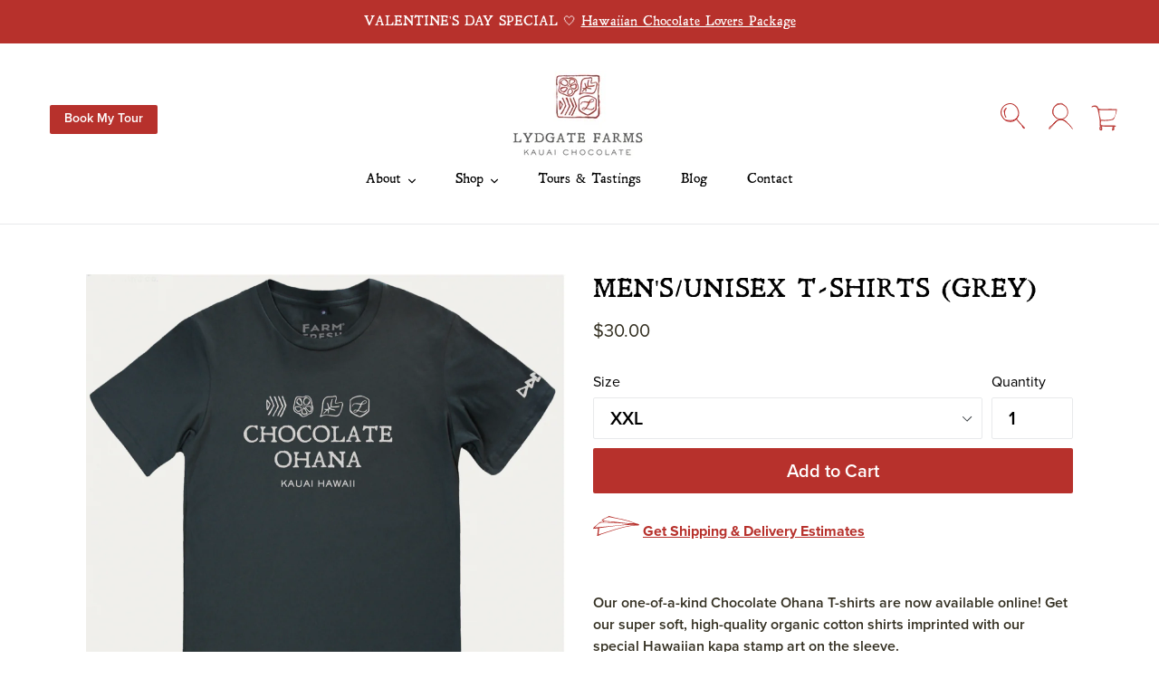

--- FILE ---
content_type: text/html; charset=utf-8
request_url: https://lydgatefarms.shop/collections/merchandise/products/mens-t-shirts
body_size: 109481
content:
<!doctype html>
<!--[if IE 9]> <html class="ie9 no-js" lang="en"> <![endif]-->
<!--[if (gt IE 9)|!(IE)]><!--> <html class="no-js" lang="en"> <!--<![endif]-->
<head>
  <meta name="google-site-verification" content="1WMgxzXD3ySpayKWm8SNxcspTgXzAKdGlGB9b0q-cFE" />
  <meta name="google-site-verification" content="XZpBwt2jac3xV-CDkd5bN4NjnAPIbr2A-o9V22YpfOA" />
  <!-- Google Tag Manager -->
  <meta name="facebook-domain-verification" content="868zralhq9wk59xwl73w23kr7i4r16" />
<script>(function(w,d,s,l,i){w[l]=w[l]||[];w[l].push({'gtm.start':
new Date().getTime(),event:'gtm.js'});var f=d.getElementsByTagName(s)[0],
j=d.createElement(s),dl=l!='dataLayer'?'&l='+l:'';j.async=true;j.src=
'https://www.googletagmanager.com/gtm.js?id='+i+dl;f.parentNode.insertBefore(j,f);
})(window,document,'script','dataLayer','GTM-P59S8NV');</script>
<!-- End Google Tag Manager -->
  <meta charset="utf-8">
  <meta http-equiv="X-UA-Compatible" content="IE=edge,chrome=1">
  <meta name="viewport" content="width=device-width,initial-scale=1">
  <meta name="theme-color" content="#b7312c">
  <link rel="canonical" href="https://lydgatefarms.shop/products/mens-t-shirts">
  <link rel="stylesheet" href="https://use.typekit.net/wpv4ewl.css">
  
    <link rel="shortcut icon" href="//lydgatefarms.shop/cdn/shop/files/Screen_Shot_2018-04-26_at_2.43.40_PM_32x32.png?v=1613662944" type="image/png">
  

  
  <title>
    Men&#39;s/Unisex T-Shirts (Grey)
    
    
    
      &ndash; Lydgate Farms
    
  </title>

  
    <meta name="description" content="Our one-of-a-kind Chocolate Ohana T-shirts are now available online! Get our super soft, high-quality organic cotton shirts imprinted with our special Hawaiian kapa stamp art on the sleeve. Classic crew cutGunpowder grey colorShirt sizing available from X Small - 3X">
  

  <!-- /snippets/social-meta-tags.liquid -->
<meta property="og:site_name" content="Lydgate Farms">
<meta property="og:url" content="https://lydgatefarms.shop/products/mens-t-shirts">
<meta property="og:title" content="Men's/Unisex T-Shirts (Grey)">
<meta property="og:type" content="product">
<meta property="og:description" content="Our one-of-a-kind Chocolate Ohana T-shirts are now available online! Get our super soft, high-quality organic cotton shirts imprinted with our special Hawaiian kapa stamp art on the sleeve. Classic crew cutGunpowder grey colorShirt sizing available from X Small - 3X"><meta property="og:price:amount" content="25.00">
  <meta property="og:price:currency" content="USD"><meta property="og:image" content="http://lydgatefarms.shop/cdn/shop/products/Screen_Shot_2019-05-25_at_3.57.56_PM_1024x1024.jpg?v=1558822010"><meta property="og:image" content="http://lydgatefarms.shop/cdn/shop/products/Screen_Shot_2019-05-25_at_3.59.55_PM_1024x1024.jpg?v=1558822013">
<meta property="og:image:secure_url" content="https://lydgatefarms.shop/cdn/shop/products/Screen_Shot_2019-05-25_at_3.57.56_PM_1024x1024.jpg?v=1558822010"><meta property="og:image:secure_url" content="https://lydgatefarms.shop/cdn/shop/products/Screen_Shot_2019-05-25_at_3.59.55_PM_1024x1024.jpg?v=1558822013">

<meta name="twitter:site" content="@">
<meta name="twitter:card" content="summary_large_image">
<meta name="twitter:title" content="Men's/Unisex T-Shirts (Grey)">
<meta name="twitter:description" content="Our one-of-a-kind Chocolate Ohana T-shirts are now available online! Get our super soft, high-quality organic cotton shirts imprinted with our special Hawaiian kapa stamp art on the sleeve. Classic crew cutGunpowder grey colorShirt sizing available from X Small - 3X">


  <link href="//lydgatefarms.shop/cdn/shop/t/6/assets/theme.scss.css?v=164124274213854213641768603170" rel="stylesheet" type="text/css" media="all" />
  <link href="//lydgatefarms.shop/cdn/shop/t/6/assets/lity.css?v=144058161171479091931737584961" type="text/css" rel="stylesheet" />
  

  <link href="//fonts.googleapis.com/css?family=Work+Sans:400,700" rel="stylesheet" type="text/css" media="all" />




  <script>
    var theme = {
      strings: {
        addToCart: "Add to Cart",
        soldOut: "Sold Out",
        unavailable: "Unavailable",
        showMore: "Show More",
        showLess: "Show Less"
      },
      moneyFormat: "${{amount}}"
    }

    document.documentElement.className = document.documentElement.className.replace('no-js', 'js');
  </script>

  <!--[if (lte IE 9) ]><script src="//lydgatefarms.shop/cdn/shop/t/6/assets/match-media.min.js?v=22265819453975888031737584961" type="text/javascript"></script><![endif]-->

  

  <!--[if (gt IE 9)|!(IE)]><!--><script src="//lydgatefarms.shop/cdn/shop/t/6/assets/vendor.js?v=136118274122071307521737584961" defer="defer"></script><!--<![endif]-->
  <!--[if lte IE 9]><script src="//lydgatefarms.shop/cdn/shop/t/6/assets/vendor.js?v=136118274122071307521737584961"></script><![endif]-->

  <!--[if (gt IE 9)|!(IE)]><!--><script src="//lydgatefarms.shop/cdn/shop/t/6/assets/theme.js?v=157915646904488482801737584961" defer="defer"></script><!--<![endif]-->
  <!--[if lte IE 9]><script src="//lydgatefarms.shop/cdn/shop/t/6/assets/theme.js?v=157915646904488482801737584961"></script><![endif]-->

  <script>window.performance && window.performance.mark && window.performance.mark('shopify.content_for_header.start');</script><meta id="shopify-digital-wallet" name="shopify-digital-wallet" content="/17736519/digital_wallets/dialog">
<meta name="shopify-checkout-api-token" content="3c835d27ab56ca1a8e3a9cd0651de655">
<meta id="in-context-paypal-metadata" data-shop-id="17736519" data-venmo-supported="false" data-environment="production" data-locale="en_US" data-paypal-v4="true" data-currency="USD">
<link rel="alternate" type="application/json+oembed" href="https://lydgatefarms.shop/products/mens-t-shirts.oembed">
<script async="async" src="/checkouts/internal/preloads.js?locale=en-US"></script>
<script id="shopify-features" type="application/json">{"accessToken":"3c835d27ab56ca1a8e3a9cd0651de655","betas":["rich-media-storefront-analytics"],"domain":"lydgatefarms.shop","predictiveSearch":true,"shopId":17736519,"locale":"en"}</script>
<script>var Shopify = Shopify || {};
Shopify.shop = "steelgrass-farm.myshopify.com";
Shopify.locale = "en";
Shopify.currency = {"active":"USD","rate":"1.0"};
Shopify.country = "US";
Shopify.theme = {"name":"Lydgate Farms 1.04 VDay","id":143918104741,"schema_name":"Debut","schema_version":"1.1.3","theme_store_id":796,"role":"main"};
Shopify.theme.handle = "null";
Shopify.theme.style = {"id":null,"handle":null};
Shopify.cdnHost = "lydgatefarms.shop/cdn";
Shopify.routes = Shopify.routes || {};
Shopify.routes.root = "/";</script>
<script type="module">!function(o){(o.Shopify=o.Shopify||{}).modules=!0}(window);</script>
<script>!function(o){function n(){var o=[];function n(){o.push(Array.prototype.slice.apply(arguments))}return n.q=o,n}var t=o.Shopify=o.Shopify||{};t.loadFeatures=n(),t.autoloadFeatures=n()}(window);</script>
<script id="shop-js-analytics" type="application/json">{"pageType":"product"}</script>
<script defer="defer" async type="module" src="//lydgatefarms.shop/cdn/shopifycloud/shop-js/modules/v2/client.init-shop-cart-sync_BN7fPSNr.en.esm.js"></script>
<script defer="defer" async type="module" src="//lydgatefarms.shop/cdn/shopifycloud/shop-js/modules/v2/chunk.common_Cbph3Kss.esm.js"></script>
<script defer="defer" async type="module" src="//lydgatefarms.shop/cdn/shopifycloud/shop-js/modules/v2/chunk.modal_DKumMAJ1.esm.js"></script>
<script type="module">
  await import("//lydgatefarms.shop/cdn/shopifycloud/shop-js/modules/v2/client.init-shop-cart-sync_BN7fPSNr.en.esm.js");
await import("//lydgatefarms.shop/cdn/shopifycloud/shop-js/modules/v2/chunk.common_Cbph3Kss.esm.js");
await import("//lydgatefarms.shop/cdn/shopifycloud/shop-js/modules/v2/chunk.modal_DKumMAJ1.esm.js");

  window.Shopify.SignInWithShop?.initShopCartSync?.({"fedCMEnabled":true,"windoidEnabled":true});

</script>
<script>(function() {
  var isLoaded = false;
  function asyncLoad() {
    if (isLoaded) return;
    isLoaded = true;
    var urls = ["\/\/backinstock.useamp.com\/widget\/19061_1767154644.js?category=bis\u0026v=6\u0026shop=steelgrass-farm.myshopify.com"];
    for (var i = 0; i < urls.length; i++) {
      var s = document.createElement('script');
      s.type = 'text/javascript';
      s.async = true;
      s.src = urls[i];
      var x = document.getElementsByTagName('script')[0];
      x.parentNode.insertBefore(s, x);
    }
  };
  if(window.attachEvent) {
    window.attachEvent('onload', asyncLoad);
  } else {
    window.addEventListener('load', asyncLoad, false);
  }
})();</script>
<script id="__st">var __st={"a":17736519,"offset":-36000,"reqid":"3f5485e4-98db-4315-b814-b1751808c8d9-1769822506","pageurl":"lydgatefarms.shop\/collections\/merchandise\/products\/mens-t-shirts","u":"aefe8c8e68e2","p":"product","rtyp":"product","rid":3505132339223};</script>
<script>window.ShopifyPaypalV4VisibilityTracking = true;</script>
<script id="captcha-bootstrap">!function(){'use strict';const t='contact',e='account',n='new_comment',o=[[t,t],['blogs',n],['comments',n],[t,'customer']],c=[[e,'customer_login'],[e,'guest_login'],[e,'recover_customer_password'],[e,'create_customer']],r=t=>t.map((([t,e])=>`form[action*='/${t}']:not([data-nocaptcha='true']) input[name='form_type'][value='${e}']`)).join(','),a=t=>()=>t?[...document.querySelectorAll(t)].map((t=>t.form)):[];function s(){const t=[...o],e=r(t);return a(e)}const i='password',u='form_key',d=['recaptcha-v3-token','g-recaptcha-response','h-captcha-response',i],f=()=>{try{return window.sessionStorage}catch{return}},m='__shopify_v',_=t=>t.elements[u];function p(t,e,n=!1){try{const o=window.sessionStorage,c=JSON.parse(o.getItem(e)),{data:r}=function(t){const{data:e,action:n}=t;return t[m]||n?{data:e,action:n}:{data:t,action:n}}(c);for(const[e,n]of Object.entries(r))t.elements[e]&&(t.elements[e].value=n);n&&o.removeItem(e)}catch(o){console.error('form repopulation failed',{error:o})}}const l='form_type',E='cptcha';function T(t){t.dataset[E]=!0}const w=window,h=w.document,L='Shopify',v='ce_forms',y='captcha';let A=!1;((t,e)=>{const n=(g='f06e6c50-85a8-45c8-87d0-21a2b65856fe',I='https://cdn.shopify.com/shopifycloud/storefront-forms-hcaptcha/ce_storefront_forms_captcha_hcaptcha.v1.5.2.iife.js',D={infoText:'Protected by hCaptcha',privacyText:'Privacy',termsText:'Terms'},(t,e,n)=>{const o=w[L][v],c=o.bindForm;if(c)return c(t,g,e,D).then(n);var r;o.q.push([[t,g,e,D],n]),r=I,A||(h.body.append(Object.assign(h.createElement('script'),{id:'captcha-provider',async:!0,src:r})),A=!0)});var g,I,D;w[L]=w[L]||{},w[L][v]=w[L][v]||{},w[L][v].q=[],w[L][y]=w[L][y]||{},w[L][y].protect=function(t,e){n(t,void 0,e),T(t)},Object.freeze(w[L][y]),function(t,e,n,w,h,L){const[v,y,A,g]=function(t,e,n){const i=e?o:[],u=t?c:[],d=[...i,...u],f=r(d),m=r(i),_=r(d.filter((([t,e])=>n.includes(e))));return[a(f),a(m),a(_),s()]}(w,h,L),I=t=>{const e=t.target;return e instanceof HTMLFormElement?e:e&&e.form},D=t=>v().includes(t);t.addEventListener('submit',(t=>{const e=I(t);if(!e)return;const n=D(e)&&!e.dataset.hcaptchaBound&&!e.dataset.recaptchaBound,o=_(e),c=g().includes(e)&&(!o||!o.value);(n||c)&&t.preventDefault(),c&&!n&&(function(t){try{if(!f())return;!function(t){const e=f();if(!e)return;const n=_(t);if(!n)return;const o=n.value;o&&e.removeItem(o)}(t);const e=Array.from(Array(32),(()=>Math.random().toString(36)[2])).join('');!function(t,e){_(t)||t.append(Object.assign(document.createElement('input'),{type:'hidden',name:u})),t.elements[u].value=e}(t,e),function(t,e){const n=f();if(!n)return;const o=[...t.querySelectorAll(`input[type='${i}']`)].map((({name:t})=>t)),c=[...d,...o],r={};for(const[a,s]of new FormData(t).entries())c.includes(a)||(r[a]=s);n.setItem(e,JSON.stringify({[m]:1,action:t.action,data:r}))}(t,e)}catch(e){console.error('failed to persist form',e)}}(e),e.submit())}));const S=(t,e)=>{t&&!t.dataset[E]&&(n(t,e.some((e=>e===t))),T(t))};for(const o of['focusin','change'])t.addEventListener(o,(t=>{const e=I(t);D(e)&&S(e,y())}));const B=e.get('form_key'),M=e.get(l),P=B&&M;t.addEventListener('DOMContentLoaded',(()=>{const t=y();if(P)for(const e of t)e.elements[l].value===M&&p(e,B);[...new Set([...A(),...v().filter((t=>'true'===t.dataset.shopifyCaptcha))])].forEach((e=>S(e,t)))}))}(h,new URLSearchParams(w.location.search),n,t,e,['guest_login'])})(!0,!0)}();</script>
<script integrity="sha256-4kQ18oKyAcykRKYeNunJcIwy7WH5gtpwJnB7kiuLZ1E=" data-source-attribution="shopify.loadfeatures" defer="defer" src="//lydgatefarms.shop/cdn/shopifycloud/storefront/assets/storefront/load_feature-a0a9edcb.js" crossorigin="anonymous"></script>
<script data-source-attribution="shopify.dynamic_checkout.dynamic.init">var Shopify=Shopify||{};Shopify.PaymentButton=Shopify.PaymentButton||{isStorefrontPortableWallets:!0,init:function(){window.Shopify.PaymentButton.init=function(){};var t=document.createElement("script");t.src="https://lydgatefarms.shop/cdn/shopifycloud/portable-wallets/latest/portable-wallets.en.js",t.type="module",document.head.appendChild(t)}};
</script>
<script data-source-attribution="shopify.dynamic_checkout.buyer_consent">
  function portableWalletsHideBuyerConsent(e){var t=document.getElementById("shopify-buyer-consent"),n=document.getElementById("shopify-subscription-policy-button");t&&n&&(t.classList.add("hidden"),t.setAttribute("aria-hidden","true"),n.removeEventListener("click",e))}function portableWalletsShowBuyerConsent(e){var t=document.getElementById("shopify-buyer-consent"),n=document.getElementById("shopify-subscription-policy-button");t&&n&&(t.classList.remove("hidden"),t.removeAttribute("aria-hidden"),n.addEventListener("click",e))}window.Shopify?.PaymentButton&&(window.Shopify.PaymentButton.hideBuyerConsent=portableWalletsHideBuyerConsent,window.Shopify.PaymentButton.showBuyerConsent=portableWalletsShowBuyerConsent);
</script>
<script data-source-attribution="shopify.dynamic_checkout.cart.bootstrap">document.addEventListener("DOMContentLoaded",(function(){function t(){return document.querySelector("shopify-accelerated-checkout-cart, shopify-accelerated-checkout")}if(t())Shopify.PaymentButton.init();else{new MutationObserver((function(e,n){t()&&(Shopify.PaymentButton.init(),n.disconnect())})).observe(document.body,{childList:!0,subtree:!0})}}));
</script>
<link id="shopify-accelerated-checkout-styles" rel="stylesheet" media="screen" href="https://lydgatefarms.shop/cdn/shopifycloud/portable-wallets/latest/accelerated-checkout-backwards-compat.css" crossorigin="anonymous">
<style id="shopify-accelerated-checkout-cart">
        #shopify-buyer-consent {
  margin-top: 1em;
  display: inline-block;
  width: 100%;
}

#shopify-buyer-consent.hidden {
  display: none;
}

#shopify-subscription-policy-button {
  background: none;
  border: none;
  padding: 0;
  text-decoration: underline;
  font-size: inherit;
  cursor: pointer;
}

#shopify-subscription-policy-button::before {
  box-shadow: none;
}

      </style>
<script id="sections-script" data-sections="product-recommendations" defer="defer" src="//lydgatefarms.shop/cdn/shop/t/6/compiled_assets/scripts.js?v=1662"></script>
<script>window.performance && window.performance.mark && window.performance.mark('shopify.content_for_header.end');</script>
<script>window.is_hulkpo_installed=true</script><!-- BEGIN app block: shopify://apps/klaviyo-email-marketing-sms/blocks/klaviyo-onsite-embed/2632fe16-c075-4321-a88b-50b567f42507 -->












  <script async src="https://static.klaviyo.com/onsite/js/SCnhtG/klaviyo.js?company_id=SCnhtG"></script>
  <script>!function(){if(!window.klaviyo){window._klOnsite=window._klOnsite||[];try{window.klaviyo=new Proxy({},{get:function(n,i){return"push"===i?function(){var n;(n=window._klOnsite).push.apply(n,arguments)}:function(){for(var n=arguments.length,o=new Array(n),w=0;w<n;w++)o[w]=arguments[w];var t="function"==typeof o[o.length-1]?o.pop():void 0,e=new Promise((function(n){window._klOnsite.push([i].concat(o,[function(i){t&&t(i),n(i)}]))}));return e}}})}catch(n){window.klaviyo=window.klaviyo||[],window.klaviyo.push=function(){var n;(n=window._klOnsite).push.apply(n,arguments)}}}}();</script>

  
    <script id="viewed_product">
      if (item == null) {
        var _learnq = _learnq || [];

        var MetafieldReviews = null
        var MetafieldYotpoRating = null
        var MetafieldYotpoCount = null
        var MetafieldLooxRating = null
        var MetafieldLooxCount = null
        var okendoProduct = null
        var okendoProductReviewCount = null
        var okendoProductReviewAverageValue = null
        try {
          // The following fields are used for Customer Hub recently viewed in order to add reviews.
          // This information is not part of __kla_viewed. Instead, it is part of __kla_viewed_reviewed_items
          MetafieldReviews = {};
          MetafieldYotpoRating = null
          MetafieldYotpoCount = null
          MetafieldLooxRating = null
          MetafieldLooxCount = null

          okendoProduct = null
          // If the okendo metafield is not legacy, it will error, which then requires the new json formatted data
          if (okendoProduct && 'error' in okendoProduct) {
            okendoProduct = null
          }
          okendoProductReviewCount = okendoProduct ? okendoProduct.reviewCount : null
          okendoProductReviewAverageValue = okendoProduct ? okendoProduct.reviewAverageValue : null
        } catch (error) {
          console.error('Error in Klaviyo onsite reviews tracking:', error);
        }

        var item = {
          Name: "Men's\/Unisex T-Shirts (Grey)",
          ProductID: 3505132339223,
          Categories: ["Merchandise"],
          ImageURL: "https://lydgatefarms.shop/cdn/shop/products/Screen_Shot_2019-05-25_at_3.57.56_PM_grande.jpg?v=1558822010",
          URL: "https://lydgatefarms.shop/products/mens-t-shirts",
          Brand: "Lydgate Farms",
          Price: "$25.00",
          Value: "25.00",
          CompareAtPrice: "$0.00"
        };
        _learnq.push(['track', 'Viewed Product', item]);
        _learnq.push(['trackViewedItem', {
          Title: item.Name,
          ItemId: item.ProductID,
          Categories: item.Categories,
          ImageUrl: item.ImageURL,
          Url: item.URL,
          Metadata: {
            Brand: item.Brand,
            Price: item.Price,
            Value: item.Value,
            CompareAtPrice: item.CompareAtPrice
          },
          metafields:{
            reviews: MetafieldReviews,
            yotpo:{
              rating: MetafieldYotpoRating,
              count: MetafieldYotpoCount,
            },
            loox:{
              rating: MetafieldLooxRating,
              count: MetafieldLooxCount,
            },
            okendo: {
              rating: okendoProductReviewAverageValue,
              count: okendoProductReviewCount,
            }
          }
        }]);
      }
    </script>
  




  <script>
    window.klaviyoReviewsProductDesignMode = false
  </script>



  <!-- BEGIN app snippet: customer-hub-data --><script>
  if (!window.customerHub) {
    window.customerHub = {};
  }
  window.customerHub.storefrontRoutes = {
    login: "/account/login?return_url=%2F%23k-hub",
    register: "/account/register?return_url=%2F%23k-hub",
    logout: "/account/logout",
    profile: "/account",
    addresses: "/account/addresses",
  };
  
  window.customerHub.userId = null;
  
  window.customerHub.storeDomain = "steelgrass-farm.myshopify.com";

  
    window.customerHub.activeProduct = {
      name: "Men's\/Unisex T-Shirts (Grey)",
      category: null,
      imageUrl: "https://lydgatefarms.shop/cdn/shop/products/Screen_Shot_2019-05-25_at_3.57.56_PM_grande.jpg?v=1558822010",
      id: "3505132339223",
      link: "https://lydgatefarms.shop/products/mens-t-shirts",
      variants: [
        
          {
            id: "27942793084951",
            
            imageUrl: null,
            
            price: "3000",
            currency: "USD",
            availableForSale: true,
            title: "XXL",
          },
        
          {
            id: "27972646928407",
            
            imageUrl: null,
            
            price: "2500",
            currency: "USD",
            availableForSale: true,
            title: "XL",
          },
        
          {
            id: "27972646961175",
            
            imageUrl: null,
            
            price: "2500",
            currency: "USD",
            availableForSale: true,
            title: "L",
          },
        
          {
            id: "27972646993943",
            
            imageUrl: null,
            
            price: "2500",
            currency: "USD",
            availableForSale: true,
            title: "M",
          },
        
          {
            id: "27972647026711",
            
            imageUrl: null,
            
            price: "2500",
            currency: "USD",
            availableForSale: true,
            title: "S",
          },
        
          {
            id: "40945244668069",
            
            imageUrl: null,
            
            price: "3000",
            currency: "USD",
            availableForSale: true,
            title: "XXXL",
          },
        
          {
            id: "41893775900837",
            
            imageUrl: null,
            
            price: "2500",
            currency: "USD",
            availableForSale: true,
            title: "XS",
          },
        
      ],
    };
    window.customerHub.activeProduct.variants.forEach((variant) => {
        
        variant.price = `${variant.price.slice(0, -2)}.${variant.price.slice(-2)}`;
    });
  

  
    window.customerHub.storeLocale = {
        currentLanguage: 'en',
        currentCountry: 'US',
        availableLanguages: [
          
            {
              iso_code: 'en',
              endonym_name: 'English'
            }
          
        ],
        availableCountries: [
          
            {
              iso_code: 'AF',
              name: 'Afghanistan',
              currency_code: 'AFN'
            },
          
            {
              iso_code: 'AX',
              name: 'Åland Islands',
              currency_code: 'EUR'
            },
          
            {
              iso_code: 'AL',
              name: 'Albania',
              currency_code: 'ALL'
            },
          
            {
              iso_code: 'DZ',
              name: 'Algeria',
              currency_code: 'DZD'
            },
          
            {
              iso_code: 'AD',
              name: 'Andorra',
              currency_code: 'EUR'
            },
          
            {
              iso_code: 'AO',
              name: 'Angola',
              currency_code: 'USD'
            },
          
            {
              iso_code: 'AI',
              name: 'Anguilla',
              currency_code: 'XCD'
            },
          
            {
              iso_code: 'AG',
              name: 'Antigua &amp; Barbuda',
              currency_code: 'XCD'
            },
          
            {
              iso_code: 'AR',
              name: 'Argentina',
              currency_code: 'USD'
            },
          
            {
              iso_code: 'AM',
              name: 'Armenia',
              currency_code: 'AMD'
            },
          
            {
              iso_code: 'AW',
              name: 'Aruba',
              currency_code: 'AWG'
            },
          
            {
              iso_code: 'AC',
              name: 'Ascension Island',
              currency_code: 'SHP'
            },
          
            {
              iso_code: 'AU',
              name: 'Australia',
              currency_code: 'AUD'
            },
          
            {
              iso_code: 'AT',
              name: 'Austria',
              currency_code: 'EUR'
            },
          
            {
              iso_code: 'AZ',
              name: 'Azerbaijan',
              currency_code: 'AZN'
            },
          
            {
              iso_code: 'BS',
              name: 'Bahamas',
              currency_code: 'BSD'
            },
          
            {
              iso_code: 'BH',
              name: 'Bahrain',
              currency_code: 'USD'
            },
          
            {
              iso_code: 'BD',
              name: 'Bangladesh',
              currency_code: 'BDT'
            },
          
            {
              iso_code: 'BB',
              name: 'Barbados',
              currency_code: 'BBD'
            },
          
            {
              iso_code: 'BY',
              name: 'Belarus',
              currency_code: 'USD'
            },
          
            {
              iso_code: 'BE',
              name: 'Belgium',
              currency_code: 'EUR'
            },
          
            {
              iso_code: 'BZ',
              name: 'Belize',
              currency_code: 'BZD'
            },
          
            {
              iso_code: 'BJ',
              name: 'Benin',
              currency_code: 'XOF'
            },
          
            {
              iso_code: 'BM',
              name: 'Bermuda',
              currency_code: 'USD'
            },
          
            {
              iso_code: 'BT',
              name: 'Bhutan',
              currency_code: 'USD'
            },
          
            {
              iso_code: 'BO',
              name: 'Bolivia',
              currency_code: 'BOB'
            },
          
            {
              iso_code: 'BA',
              name: 'Bosnia &amp; Herzegovina',
              currency_code: 'BAM'
            },
          
            {
              iso_code: 'BW',
              name: 'Botswana',
              currency_code: 'BWP'
            },
          
            {
              iso_code: 'BR',
              name: 'Brazil',
              currency_code: 'USD'
            },
          
            {
              iso_code: 'IO',
              name: 'British Indian Ocean Territory',
              currency_code: 'USD'
            },
          
            {
              iso_code: 'VG',
              name: 'British Virgin Islands',
              currency_code: 'USD'
            },
          
            {
              iso_code: 'BN',
              name: 'Brunei',
              currency_code: 'BND'
            },
          
            {
              iso_code: 'BG',
              name: 'Bulgaria',
              currency_code: 'EUR'
            },
          
            {
              iso_code: 'BF',
              name: 'Burkina Faso',
              currency_code: 'XOF'
            },
          
            {
              iso_code: 'BI',
              name: 'Burundi',
              currency_code: 'BIF'
            },
          
            {
              iso_code: 'KH',
              name: 'Cambodia',
              currency_code: 'KHR'
            },
          
            {
              iso_code: 'CM',
              name: 'Cameroon',
              currency_code: 'XAF'
            },
          
            {
              iso_code: 'CA',
              name: 'Canada',
              currency_code: 'CAD'
            },
          
            {
              iso_code: 'CV',
              name: 'Cape Verde',
              currency_code: 'CVE'
            },
          
            {
              iso_code: 'BQ',
              name: 'Caribbean Netherlands',
              currency_code: 'USD'
            },
          
            {
              iso_code: 'KY',
              name: 'Cayman Islands',
              currency_code: 'KYD'
            },
          
            {
              iso_code: 'CF',
              name: 'Central African Republic',
              currency_code: 'XAF'
            },
          
            {
              iso_code: 'TD',
              name: 'Chad',
              currency_code: 'XAF'
            },
          
            {
              iso_code: 'CL',
              name: 'Chile',
              currency_code: 'USD'
            },
          
            {
              iso_code: 'CN',
              name: 'China',
              currency_code: 'CNY'
            },
          
            {
              iso_code: 'CX',
              name: 'Christmas Island',
              currency_code: 'AUD'
            },
          
            {
              iso_code: 'CC',
              name: 'Cocos (Keeling) Islands',
              currency_code: 'AUD'
            },
          
            {
              iso_code: 'CO',
              name: 'Colombia',
              currency_code: 'USD'
            },
          
            {
              iso_code: 'KM',
              name: 'Comoros',
              currency_code: 'KMF'
            },
          
            {
              iso_code: 'CG',
              name: 'Congo - Brazzaville',
              currency_code: 'XAF'
            },
          
            {
              iso_code: 'CD',
              name: 'Congo - Kinshasa',
              currency_code: 'CDF'
            },
          
            {
              iso_code: 'CK',
              name: 'Cook Islands',
              currency_code: 'NZD'
            },
          
            {
              iso_code: 'CR',
              name: 'Costa Rica',
              currency_code: 'CRC'
            },
          
            {
              iso_code: 'CI',
              name: 'Côte d’Ivoire',
              currency_code: 'XOF'
            },
          
            {
              iso_code: 'HR',
              name: 'Croatia',
              currency_code: 'EUR'
            },
          
            {
              iso_code: 'CW',
              name: 'Curaçao',
              currency_code: 'ANG'
            },
          
            {
              iso_code: 'CY',
              name: 'Cyprus',
              currency_code: 'EUR'
            },
          
            {
              iso_code: 'CZ',
              name: 'Czechia',
              currency_code: 'CZK'
            },
          
            {
              iso_code: 'DK',
              name: 'Denmark',
              currency_code: 'DKK'
            },
          
            {
              iso_code: 'DJ',
              name: 'Djibouti',
              currency_code: 'DJF'
            },
          
            {
              iso_code: 'DM',
              name: 'Dominica',
              currency_code: 'XCD'
            },
          
            {
              iso_code: 'DO',
              name: 'Dominican Republic',
              currency_code: 'DOP'
            },
          
            {
              iso_code: 'EC',
              name: 'Ecuador',
              currency_code: 'USD'
            },
          
            {
              iso_code: 'EG',
              name: 'Egypt',
              currency_code: 'EGP'
            },
          
            {
              iso_code: 'SV',
              name: 'El Salvador',
              currency_code: 'USD'
            },
          
            {
              iso_code: 'GQ',
              name: 'Equatorial Guinea',
              currency_code: 'XAF'
            },
          
            {
              iso_code: 'ER',
              name: 'Eritrea',
              currency_code: 'USD'
            },
          
            {
              iso_code: 'EE',
              name: 'Estonia',
              currency_code: 'EUR'
            },
          
            {
              iso_code: 'SZ',
              name: 'Eswatini',
              currency_code: 'USD'
            },
          
            {
              iso_code: 'ET',
              name: 'Ethiopia',
              currency_code: 'ETB'
            },
          
            {
              iso_code: 'FK',
              name: 'Falkland Islands',
              currency_code: 'FKP'
            },
          
            {
              iso_code: 'FO',
              name: 'Faroe Islands',
              currency_code: 'DKK'
            },
          
            {
              iso_code: 'FJ',
              name: 'Fiji',
              currency_code: 'FJD'
            },
          
            {
              iso_code: 'FI',
              name: 'Finland',
              currency_code: 'EUR'
            },
          
            {
              iso_code: 'FR',
              name: 'France',
              currency_code: 'EUR'
            },
          
            {
              iso_code: 'GF',
              name: 'French Guiana',
              currency_code: 'EUR'
            },
          
            {
              iso_code: 'PF',
              name: 'French Polynesia',
              currency_code: 'XPF'
            },
          
            {
              iso_code: 'TF',
              name: 'French Southern Territories',
              currency_code: 'EUR'
            },
          
            {
              iso_code: 'GA',
              name: 'Gabon',
              currency_code: 'XOF'
            },
          
            {
              iso_code: 'GM',
              name: 'Gambia',
              currency_code: 'GMD'
            },
          
            {
              iso_code: 'GE',
              name: 'Georgia',
              currency_code: 'USD'
            },
          
            {
              iso_code: 'DE',
              name: 'Germany',
              currency_code: 'EUR'
            },
          
            {
              iso_code: 'GH',
              name: 'Ghana',
              currency_code: 'USD'
            },
          
            {
              iso_code: 'GI',
              name: 'Gibraltar',
              currency_code: 'GBP'
            },
          
            {
              iso_code: 'GR',
              name: 'Greece',
              currency_code: 'EUR'
            },
          
            {
              iso_code: 'GL',
              name: 'Greenland',
              currency_code: 'DKK'
            },
          
            {
              iso_code: 'GD',
              name: 'Grenada',
              currency_code: 'XCD'
            },
          
            {
              iso_code: 'GP',
              name: 'Guadeloupe',
              currency_code: 'EUR'
            },
          
            {
              iso_code: 'GT',
              name: 'Guatemala',
              currency_code: 'GTQ'
            },
          
            {
              iso_code: 'GG',
              name: 'Guernsey',
              currency_code: 'GBP'
            },
          
            {
              iso_code: 'GN',
              name: 'Guinea',
              currency_code: 'GNF'
            },
          
            {
              iso_code: 'GW',
              name: 'Guinea-Bissau',
              currency_code: 'XOF'
            },
          
            {
              iso_code: 'GY',
              name: 'Guyana',
              currency_code: 'GYD'
            },
          
            {
              iso_code: 'HT',
              name: 'Haiti',
              currency_code: 'USD'
            },
          
            {
              iso_code: 'HN',
              name: 'Honduras',
              currency_code: 'HNL'
            },
          
            {
              iso_code: 'HK',
              name: 'Hong Kong SAR',
              currency_code: 'HKD'
            },
          
            {
              iso_code: 'HU',
              name: 'Hungary',
              currency_code: 'HUF'
            },
          
            {
              iso_code: 'IS',
              name: 'Iceland',
              currency_code: 'ISK'
            },
          
            {
              iso_code: 'IN',
              name: 'India',
              currency_code: 'INR'
            },
          
            {
              iso_code: 'ID',
              name: 'Indonesia',
              currency_code: 'IDR'
            },
          
            {
              iso_code: 'IQ',
              name: 'Iraq',
              currency_code: 'USD'
            },
          
            {
              iso_code: 'IE',
              name: 'Ireland',
              currency_code: 'EUR'
            },
          
            {
              iso_code: 'IM',
              name: 'Isle of Man',
              currency_code: 'GBP'
            },
          
            {
              iso_code: 'IL',
              name: 'Israel',
              currency_code: 'ILS'
            },
          
            {
              iso_code: 'IT',
              name: 'Italy',
              currency_code: 'EUR'
            },
          
            {
              iso_code: 'JM',
              name: 'Jamaica',
              currency_code: 'JMD'
            },
          
            {
              iso_code: 'JP',
              name: 'Japan',
              currency_code: 'JPY'
            },
          
            {
              iso_code: 'JE',
              name: 'Jersey',
              currency_code: 'USD'
            },
          
            {
              iso_code: 'JO',
              name: 'Jordan',
              currency_code: 'USD'
            },
          
            {
              iso_code: 'KZ',
              name: 'Kazakhstan',
              currency_code: 'KZT'
            },
          
            {
              iso_code: 'KE',
              name: 'Kenya',
              currency_code: 'KES'
            },
          
            {
              iso_code: 'KI',
              name: 'Kiribati',
              currency_code: 'USD'
            },
          
            {
              iso_code: 'XK',
              name: 'Kosovo',
              currency_code: 'EUR'
            },
          
            {
              iso_code: 'KW',
              name: 'Kuwait',
              currency_code: 'USD'
            },
          
            {
              iso_code: 'KG',
              name: 'Kyrgyzstan',
              currency_code: 'KGS'
            },
          
            {
              iso_code: 'LA',
              name: 'Laos',
              currency_code: 'LAK'
            },
          
            {
              iso_code: 'LV',
              name: 'Latvia',
              currency_code: 'EUR'
            },
          
            {
              iso_code: 'LB',
              name: 'Lebanon',
              currency_code: 'LBP'
            },
          
            {
              iso_code: 'LS',
              name: 'Lesotho',
              currency_code: 'USD'
            },
          
            {
              iso_code: 'LR',
              name: 'Liberia',
              currency_code: 'USD'
            },
          
            {
              iso_code: 'LY',
              name: 'Libya',
              currency_code: 'USD'
            },
          
            {
              iso_code: 'LI',
              name: 'Liechtenstein',
              currency_code: 'CHF'
            },
          
            {
              iso_code: 'LT',
              name: 'Lithuania',
              currency_code: 'EUR'
            },
          
            {
              iso_code: 'LU',
              name: 'Luxembourg',
              currency_code: 'EUR'
            },
          
            {
              iso_code: 'MO',
              name: 'Macao SAR',
              currency_code: 'MOP'
            },
          
            {
              iso_code: 'MG',
              name: 'Madagascar',
              currency_code: 'USD'
            },
          
            {
              iso_code: 'MW',
              name: 'Malawi',
              currency_code: 'MWK'
            },
          
            {
              iso_code: 'MY',
              name: 'Malaysia',
              currency_code: 'MYR'
            },
          
            {
              iso_code: 'MV',
              name: 'Maldives',
              currency_code: 'MVR'
            },
          
            {
              iso_code: 'ML',
              name: 'Mali',
              currency_code: 'XOF'
            },
          
            {
              iso_code: 'MT',
              name: 'Malta',
              currency_code: 'EUR'
            },
          
            {
              iso_code: 'MQ',
              name: 'Martinique',
              currency_code: 'EUR'
            },
          
            {
              iso_code: 'MR',
              name: 'Mauritania',
              currency_code: 'USD'
            },
          
            {
              iso_code: 'MU',
              name: 'Mauritius',
              currency_code: 'MUR'
            },
          
            {
              iso_code: 'YT',
              name: 'Mayotte',
              currency_code: 'EUR'
            },
          
            {
              iso_code: 'MX',
              name: 'Mexico',
              currency_code: 'USD'
            },
          
            {
              iso_code: 'MD',
              name: 'Moldova',
              currency_code: 'MDL'
            },
          
            {
              iso_code: 'MC',
              name: 'Monaco',
              currency_code: 'EUR'
            },
          
            {
              iso_code: 'MN',
              name: 'Mongolia',
              currency_code: 'MNT'
            },
          
            {
              iso_code: 'ME',
              name: 'Montenegro',
              currency_code: 'EUR'
            },
          
            {
              iso_code: 'MS',
              name: 'Montserrat',
              currency_code: 'XCD'
            },
          
            {
              iso_code: 'MA',
              name: 'Morocco',
              currency_code: 'MAD'
            },
          
            {
              iso_code: 'MZ',
              name: 'Mozambique',
              currency_code: 'USD'
            },
          
            {
              iso_code: 'MM',
              name: 'Myanmar (Burma)',
              currency_code: 'MMK'
            },
          
            {
              iso_code: 'NA',
              name: 'Namibia',
              currency_code: 'USD'
            },
          
            {
              iso_code: 'NR',
              name: 'Nauru',
              currency_code: 'AUD'
            },
          
            {
              iso_code: 'NP',
              name: 'Nepal',
              currency_code: 'NPR'
            },
          
            {
              iso_code: 'NL',
              name: 'Netherlands',
              currency_code: 'EUR'
            },
          
            {
              iso_code: 'NC',
              name: 'New Caledonia',
              currency_code: 'XPF'
            },
          
            {
              iso_code: 'NZ',
              name: 'New Zealand',
              currency_code: 'NZD'
            },
          
            {
              iso_code: 'NI',
              name: 'Nicaragua',
              currency_code: 'NIO'
            },
          
            {
              iso_code: 'NE',
              name: 'Niger',
              currency_code: 'XOF'
            },
          
            {
              iso_code: 'NG',
              name: 'Nigeria',
              currency_code: 'NGN'
            },
          
            {
              iso_code: 'NU',
              name: 'Niue',
              currency_code: 'NZD'
            },
          
            {
              iso_code: 'NF',
              name: 'Norfolk Island',
              currency_code: 'AUD'
            },
          
            {
              iso_code: 'MK',
              name: 'North Macedonia',
              currency_code: 'MKD'
            },
          
            {
              iso_code: 'NO',
              name: 'Norway',
              currency_code: 'USD'
            },
          
            {
              iso_code: 'OM',
              name: 'Oman',
              currency_code: 'USD'
            },
          
            {
              iso_code: 'PK',
              name: 'Pakistan',
              currency_code: 'PKR'
            },
          
            {
              iso_code: 'PS',
              name: 'Palestinian Territories',
              currency_code: 'ILS'
            },
          
            {
              iso_code: 'PA',
              name: 'Panama',
              currency_code: 'USD'
            },
          
            {
              iso_code: 'PG',
              name: 'Papua New Guinea',
              currency_code: 'PGK'
            },
          
            {
              iso_code: 'PY',
              name: 'Paraguay',
              currency_code: 'PYG'
            },
          
            {
              iso_code: 'PE',
              name: 'Peru',
              currency_code: 'PEN'
            },
          
            {
              iso_code: 'PH',
              name: 'Philippines',
              currency_code: 'PHP'
            },
          
            {
              iso_code: 'PN',
              name: 'Pitcairn Islands',
              currency_code: 'NZD'
            },
          
            {
              iso_code: 'PL',
              name: 'Poland',
              currency_code: 'PLN'
            },
          
            {
              iso_code: 'PT',
              name: 'Portugal',
              currency_code: 'EUR'
            },
          
            {
              iso_code: 'QA',
              name: 'Qatar',
              currency_code: 'QAR'
            },
          
            {
              iso_code: 'RE',
              name: 'Réunion',
              currency_code: 'EUR'
            },
          
            {
              iso_code: 'RO',
              name: 'Romania',
              currency_code: 'RON'
            },
          
            {
              iso_code: 'RU',
              name: 'Russia',
              currency_code: 'USD'
            },
          
            {
              iso_code: 'RW',
              name: 'Rwanda',
              currency_code: 'RWF'
            },
          
            {
              iso_code: 'WS',
              name: 'Samoa',
              currency_code: 'WST'
            },
          
            {
              iso_code: 'SM',
              name: 'San Marino',
              currency_code: 'EUR'
            },
          
            {
              iso_code: 'ST',
              name: 'São Tomé &amp; Príncipe',
              currency_code: 'STD'
            },
          
            {
              iso_code: 'SA',
              name: 'Saudi Arabia',
              currency_code: 'SAR'
            },
          
            {
              iso_code: 'SN',
              name: 'Senegal',
              currency_code: 'XOF'
            },
          
            {
              iso_code: 'RS',
              name: 'Serbia',
              currency_code: 'RSD'
            },
          
            {
              iso_code: 'SC',
              name: 'Seychelles',
              currency_code: 'USD'
            },
          
            {
              iso_code: 'SL',
              name: 'Sierra Leone',
              currency_code: 'SLL'
            },
          
            {
              iso_code: 'SG',
              name: 'Singapore',
              currency_code: 'SGD'
            },
          
            {
              iso_code: 'SX',
              name: 'Sint Maarten',
              currency_code: 'ANG'
            },
          
            {
              iso_code: 'SK',
              name: 'Slovakia',
              currency_code: 'EUR'
            },
          
            {
              iso_code: 'SI',
              name: 'Slovenia',
              currency_code: 'EUR'
            },
          
            {
              iso_code: 'SB',
              name: 'Solomon Islands',
              currency_code: 'SBD'
            },
          
            {
              iso_code: 'SO',
              name: 'Somalia',
              currency_code: 'USD'
            },
          
            {
              iso_code: 'ZA',
              name: 'South Africa',
              currency_code: 'USD'
            },
          
            {
              iso_code: 'GS',
              name: 'South Georgia &amp; South Sandwich Islands',
              currency_code: 'GBP'
            },
          
            {
              iso_code: 'KR',
              name: 'South Korea',
              currency_code: 'KRW'
            },
          
            {
              iso_code: 'SS',
              name: 'South Sudan',
              currency_code: 'USD'
            },
          
            {
              iso_code: 'ES',
              name: 'Spain',
              currency_code: 'EUR'
            },
          
            {
              iso_code: 'LK',
              name: 'Sri Lanka',
              currency_code: 'LKR'
            },
          
            {
              iso_code: 'BL',
              name: 'St. Barthélemy',
              currency_code: 'EUR'
            },
          
            {
              iso_code: 'SH',
              name: 'St. Helena',
              currency_code: 'SHP'
            },
          
            {
              iso_code: 'KN',
              name: 'St. Kitts &amp; Nevis',
              currency_code: 'XCD'
            },
          
            {
              iso_code: 'LC',
              name: 'St. Lucia',
              currency_code: 'XCD'
            },
          
            {
              iso_code: 'MF',
              name: 'St. Martin',
              currency_code: 'EUR'
            },
          
            {
              iso_code: 'PM',
              name: 'St. Pierre &amp; Miquelon',
              currency_code: 'EUR'
            },
          
            {
              iso_code: 'VC',
              name: 'St. Vincent &amp; Grenadines',
              currency_code: 'XCD'
            },
          
            {
              iso_code: 'SD',
              name: 'Sudan',
              currency_code: 'USD'
            },
          
            {
              iso_code: 'SR',
              name: 'Suriname',
              currency_code: 'USD'
            },
          
            {
              iso_code: 'SJ',
              name: 'Svalbard &amp; Jan Mayen',
              currency_code: 'USD'
            },
          
            {
              iso_code: 'SE',
              name: 'Sweden',
              currency_code: 'SEK'
            },
          
            {
              iso_code: 'CH',
              name: 'Switzerland',
              currency_code: 'CHF'
            },
          
            {
              iso_code: 'TW',
              name: 'Taiwan',
              currency_code: 'TWD'
            },
          
            {
              iso_code: 'TJ',
              name: 'Tajikistan',
              currency_code: 'TJS'
            },
          
            {
              iso_code: 'TZ',
              name: 'Tanzania',
              currency_code: 'TZS'
            },
          
            {
              iso_code: 'TH',
              name: 'Thailand',
              currency_code: 'THB'
            },
          
            {
              iso_code: 'TL',
              name: 'Timor-Leste',
              currency_code: 'USD'
            },
          
            {
              iso_code: 'TG',
              name: 'Togo',
              currency_code: 'XOF'
            },
          
            {
              iso_code: 'TK',
              name: 'Tokelau',
              currency_code: 'NZD'
            },
          
            {
              iso_code: 'TO',
              name: 'Tonga',
              currency_code: 'TOP'
            },
          
            {
              iso_code: 'TT',
              name: 'Trinidad &amp; Tobago',
              currency_code: 'TTD'
            },
          
            {
              iso_code: 'TA',
              name: 'Tristan da Cunha',
              currency_code: 'GBP'
            },
          
            {
              iso_code: 'TN',
              name: 'Tunisia',
              currency_code: 'USD'
            },
          
            {
              iso_code: 'TR',
              name: 'Türkiye',
              currency_code: 'USD'
            },
          
            {
              iso_code: 'TM',
              name: 'Turkmenistan',
              currency_code: 'USD'
            },
          
            {
              iso_code: 'TC',
              name: 'Turks &amp; Caicos Islands',
              currency_code: 'USD'
            },
          
            {
              iso_code: 'TV',
              name: 'Tuvalu',
              currency_code: 'AUD'
            },
          
            {
              iso_code: 'UM',
              name: 'U.S. Outlying Islands',
              currency_code: 'USD'
            },
          
            {
              iso_code: 'UG',
              name: 'Uganda',
              currency_code: 'UGX'
            },
          
            {
              iso_code: 'UA',
              name: 'Ukraine',
              currency_code: 'UAH'
            },
          
            {
              iso_code: 'AE',
              name: 'United Arab Emirates',
              currency_code: 'AED'
            },
          
            {
              iso_code: 'GB',
              name: 'United Kingdom',
              currency_code: 'GBP'
            },
          
            {
              iso_code: 'US',
              name: 'United States',
              currency_code: 'USD'
            },
          
            {
              iso_code: 'UY',
              name: 'Uruguay',
              currency_code: 'UYU'
            },
          
            {
              iso_code: 'UZ',
              name: 'Uzbekistan',
              currency_code: 'UZS'
            },
          
            {
              iso_code: 'VU',
              name: 'Vanuatu',
              currency_code: 'VUV'
            },
          
            {
              iso_code: 'VA',
              name: 'Vatican City',
              currency_code: 'EUR'
            },
          
            {
              iso_code: 'VE',
              name: 'Venezuela',
              currency_code: 'USD'
            },
          
            {
              iso_code: 'VN',
              name: 'Vietnam',
              currency_code: 'VND'
            },
          
            {
              iso_code: 'WF',
              name: 'Wallis &amp; Futuna',
              currency_code: 'XPF'
            },
          
            {
              iso_code: 'EH',
              name: 'Western Sahara',
              currency_code: 'MAD'
            },
          
            {
              iso_code: 'YE',
              name: 'Yemen',
              currency_code: 'YER'
            },
          
            {
              iso_code: 'ZM',
              name: 'Zambia',
              currency_code: 'USD'
            },
          
            {
              iso_code: 'ZW',
              name: 'Zimbabwe',
              currency_code: 'USD'
            }
          
        ]
    };
  
</script>
<!-- END app snippet -->



  <!-- BEGIN app snippet: customer-hub-replace-links -->
<script>
  function replaceAccountLinks() {
    const selector =
      'a[href$="/account/login"], a[href$="/account"], a[href^="https://shopify.com/"][href*="/account"], a[href*="/customer_identity/redirect"], a[href*="/customer_authentication/redirect"], a[href$="/account';
    const accountLinksNodes = document.querySelectorAll(selector);
    for (const node of accountLinksNodes) {
      const ignore = node.dataset.kHubIgnore !== undefined && node.dataset.kHubIgnore !== 'false';
      if (!ignore) {
        // Any login links to Shopify's account system, point them at the customer hub instead.
        node.href = '#k-hub';
        /**
         * There are some themes which apply a page transition on every click of an anchor tag (usually a fade-out) that's supposed to be faded back in when the next page loads.
         * However, since clicking the k-hub link doesn't trigger a page load, the page gets stuck on a blank screen.
         * Luckily, these themes usually have a className you can add to links to skip the transition.
         * Let's hope that all such themes are consistent/copy each other and just proactively add those classNames when we replace the link.
         **/
        node.classList.add('no-transition', 'js-no-transition');
      }
    }
  }

  
    if (document.readyState === 'complete') {
      replaceAccountLinks();
    } else {
      const controller = new AbortController();
      document.addEventListener(
        'readystatechange',
        () => {
          replaceAccountLinks(); // try to replace links both during `interactive` state and `complete` state
          if (document.readyState === 'complete') {
            // readystatechange can fire with "complete" multiple times per page load, so make sure we're not duplicating effort
            // by removing the listener afterwards.
            controller.abort();
          }
        },
        { signal: controller.signal },
      );
    }
  
</script>
<!-- END app snippet -->



<!-- END app block --><link href="https://monorail-edge.shopifysvc.com" rel="dns-prefetch">
<script>(function(){if ("sendBeacon" in navigator && "performance" in window) {try {var session_token_from_headers = performance.getEntriesByType('navigation')[0].serverTiming.find(x => x.name == '_s').description;} catch {var session_token_from_headers = undefined;}var session_cookie_matches = document.cookie.match(/_shopify_s=([^;]*)/);var session_token_from_cookie = session_cookie_matches && session_cookie_matches.length === 2 ? session_cookie_matches[1] : "";var session_token = session_token_from_headers || session_token_from_cookie || "";function handle_abandonment_event(e) {var entries = performance.getEntries().filter(function(entry) {return /monorail-edge.shopifysvc.com/.test(entry.name);});if (!window.abandonment_tracked && entries.length === 0) {window.abandonment_tracked = true;var currentMs = Date.now();var navigation_start = performance.timing.navigationStart;var payload = {shop_id: 17736519,url: window.location.href,navigation_start,duration: currentMs - navigation_start,session_token,page_type: "product"};window.navigator.sendBeacon("https://monorail-edge.shopifysvc.com/v1/produce", JSON.stringify({schema_id: "online_store_buyer_site_abandonment/1.1",payload: payload,metadata: {event_created_at_ms: currentMs,event_sent_at_ms: currentMs}}));}}window.addEventListener('pagehide', handle_abandonment_event);}}());</script>
<script id="web-pixels-manager-setup">(function e(e,d,r,n,o){if(void 0===o&&(o={}),!Boolean(null===(a=null===(i=window.Shopify)||void 0===i?void 0:i.analytics)||void 0===a?void 0:a.replayQueue)){var i,a;window.Shopify=window.Shopify||{};var t=window.Shopify;t.analytics=t.analytics||{};var s=t.analytics;s.replayQueue=[],s.publish=function(e,d,r){return s.replayQueue.push([e,d,r]),!0};try{self.performance.mark("wpm:start")}catch(e){}var l=function(){var e={modern:/Edge?\/(1{2}[4-9]|1[2-9]\d|[2-9]\d{2}|\d{4,})\.\d+(\.\d+|)|Firefox\/(1{2}[4-9]|1[2-9]\d|[2-9]\d{2}|\d{4,})\.\d+(\.\d+|)|Chrom(ium|e)\/(9{2}|\d{3,})\.\d+(\.\d+|)|(Maci|X1{2}).+ Version\/(15\.\d+|(1[6-9]|[2-9]\d|\d{3,})\.\d+)([,.]\d+|)( \(\w+\)|)( Mobile\/\w+|) Safari\/|Chrome.+OPR\/(9{2}|\d{3,})\.\d+\.\d+|(CPU[ +]OS|iPhone[ +]OS|CPU[ +]iPhone|CPU IPhone OS|CPU iPad OS)[ +]+(15[._]\d+|(1[6-9]|[2-9]\d|\d{3,})[._]\d+)([._]\d+|)|Android:?[ /-](13[3-9]|1[4-9]\d|[2-9]\d{2}|\d{4,})(\.\d+|)(\.\d+|)|Android.+Firefox\/(13[5-9]|1[4-9]\d|[2-9]\d{2}|\d{4,})\.\d+(\.\d+|)|Android.+Chrom(ium|e)\/(13[3-9]|1[4-9]\d|[2-9]\d{2}|\d{4,})\.\d+(\.\d+|)|SamsungBrowser\/([2-9]\d|\d{3,})\.\d+/,legacy:/Edge?\/(1[6-9]|[2-9]\d|\d{3,})\.\d+(\.\d+|)|Firefox\/(5[4-9]|[6-9]\d|\d{3,})\.\d+(\.\d+|)|Chrom(ium|e)\/(5[1-9]|[6-9]\d|\d{3,})\.\d+(\.\d+|)([\d.]+$|.*Safari\/(?![\d.]+ Edge\/[\d.]+$))|(Maci|X1{2}).+ Version\/(10\.\d+|(1[1-9]|[2-9]\d|\d{3,})\.\d+)([,.]\d+|)( \(\w+\)|)( Mobile\/\w+|) Safari\/|Chrome.+OPR\/(3[89]|[4-9]\d|\d{3,})\.\d+\.\d+|(CPU[ +]OS|iPhone[ +]OS|CPU[ +]iPhone|CPU IPhone OS|CPU iPad OS)[ +]+(10[._]\d+|(1[1-9]|[2-9]\d|\d{3,})[._]\d+)([._]\d+|)|Android:?[ /-](13[3-9]|1[4-9]\d|[2-9]\d{2}|\d{4,})(\.\d+|)(\.\d+|)|Mobile Safari.+OPR\/([89]\d|\d{3,})\.\d+\.\d+|Android.+Firefox\/(13[5-9]|1[4-9]\d|[2-9]\d{2}|\d{4,})\.\d+(\.\d+|)|Android.+Chrom(ium|e)\/(13[3-9]|1[4-9]\d|[2-9]\d{2}|\d{4,})\.\d+(\.\d+|)|Android.+(UC? ?Browser|UCWEB|U3)[ /]?(15\.([5-9]|\d{2,})|(1[6-9]|[2-9]\d|\d{3,})\.\d+)\.\d+|SamsungBrowser\/(5\.\d+|([6-9]|\d{2,})\.\d+)|Android.+MQ{2}Browser\/(14(\.(9|\d{2,})|)|(1[5-9]|[2-9]\d|\d{3,})(\.\d+|))(\.\d+|)|K[Aa][Ii]OS\/(3\.\d+|([4-9]|\d{2,})\.\d+)(\.\d+|)/},d=e.modern,r=e.legacy,n=navigator.userAgent;return n.match(d)?"modern":n.match(r)?"legacy":"unknown"}(),u="modern"===l?"modern":"legacy",c=(null!=n?n:{modern:"",legacy:""})[u],f=function(e){return[e.baseUrl,"/wpm","/b",e.hashVersion,"modern"===e.buildTarget?"m":"l",".js"].join("")}({baseUrl:d,hashVersion:r,buildTarget:u}),m=function(e){var d=e.version,r=e.bundleTarget,n=e.surface,o=e.pageUrl,i=e.monorailEndpoint;return{emit:function(e){var a=e.status,t=e.errorMsg,s=(new Date).getTime(),l=JSON.stringify({metadata:{event_sent_at_ms:s},events:[{schema_id:"web_pixels_manager_load/3.1",payload:{version:d,bundle_target:r,page_url:o,status:a,surface:n,error_msg:t},metadata:{event_created_at_ms:s}}]});if(!i)return console&&console.warn&&console.warn("[Web Pixels Manager] No Monorail endpoint provided, skipping logging."),!1;try{return self.navigator.sendBeacon.bind(self.navigator)(i,l)}catch(e){}var u=new XMLHttpRequest;try{return u.open("POST",i,!0),u.setRequestHeader("Content-Type","text/plain"),u.send(l),!0}catch(e){return console&&console.warn&&console.warn("[Web Pixels Manager] Got an unhandled error while logging to Monorail."),!1}}}}({version:r,bundleTarget:l,surface:e.surface,pageUrl:self.location.href,monorailEndpoint:e.monorailEndpoint});try{o.browserTarget=l,function(e){var d=e.src,r=e.async,n=void 0===r||r,o=e.onload,i=e.onerror,a=e.sri,t=e.scriptDataAttributes,s=void 0===t?{}:t,l=document.createElement("script"),u=document.querySelector("head"),c=document.querySelector("body");if(l.async=n,l.src=d,a&&(l.integrity=a,l.crossOrigin="anonymous"),s)for(var f in s)if(Object.prototype.hasOwnProperty.call(s,f))try{l.dataset[f]=s[f]}catch(e){}if(o&&l.addEventListener("load",o),i&&l.addEventListener("error",i),u)u.appendChild(l);else{if(!c)throw new Error("Did not find a head or body element to append the script");c.appendChild(l)}}({src:f,async:!0,onload:function(){if(!function(){var e,d;return Boolean(null===(d=null===(e=window.Shopify)||void 0===e?void 0:e.analytics)||void 0===d?void 0:d.initialized)}()){var d=window.webPixelsManager.init(e)||void 0;if(d){var r=window.Shopify.analytics;r.replayQueue.forEach((function(e){var r=e[0],n=e[1],o=e[2];d.publishCustomEvent(r,n,o)})),r.replayQueue=[],r.publish=d.publishCustomEvent,r.visitor=d.visitor,r.initialized=!0}}},onerror:function(){return m.emit({status:"failed",errorMsg:"".concat(f," has failed to load")})},sri:function(e){var d=/^sha384-[A-Za-z0-9+/=]+$/;return"string"==typeof e&&d.test(e)}(c)?c:"",scriptDataAttributes:o}),m.emit({status:"loading"})}catch(e){m.emit({status:"failed",errorMsg:(null==e?void 0:e.message)||"Unknown error"})}}})({shopId: 17736519,storefrontBaseUrl: "https://lydgatefarms.shop",extensionsBaseUrl: "https://extensions.shopifycdn.com/cdn/shopifycloud/web-pixels-manager",monorailEndpoint: "https://monorail-edge.shopifysvc.com/unstable/produce_batch",surface: "storefront-renderer",enabledBetaFlags: ["2dca8a86"],webPixelsConfigList: [{"id":"1026424997","configuration":"{\"accountID\":\"SCnhtG\",\"webPixelConfig\":\"eyJlbmFibGVBZGRlZFRvQ2FydEV2ZW50cyI6IHRydWV9\"}","eventPayloadVersion":"v1","runtimeContext":"STRICT","scriptVersion":"524f6c1ee37bacdca7657a665bdca589","type":"APP","apiClientId":123074,"privacyPurposes":["ANALYTICS","MARKETING"],"dataSharingAdjustments":{"protectedCustomerApprovalScopes":["read_customer_address","read_customer_email","read_customer_name","read_customer_personal_data","read_customer_phone"]}},{"id":"325845157","configuration":"{\"pixel_id\":\"728306824325899\",\"pixel_type\":\"facebook_pixel\",\"metaapp_system_user_token\":\"-\"}","eventPayloadVersion":"v1","runtimeContext":"OPEN","scriptVersion":"ca16bc87fe92b6042fbaa3acc2fbdaa6","type":"APP","apiClientId":2329312,"privacyPurposes":["ANALYTICS","MARKETING","SALE_OF_DATA"],"dataSharingAdjustments":{"protectedCustomerApprovalScopes":["read_customer_address","read_customer_email","read_customer_name","read_customer_personal_data","read_customer_phone"]}},{"id":"shopify-app-pixel","configuration":"{}","eventPayloadVersion":"v1","runtimeContext":"STRICT","scriptVersion":"0450","apiClientId":"shopify-pixel","type":"APP","privacyPurposes":["ANALYTICS","MARKETING"]},{"id":"shopify-custom-pixel","eventPayloadVersion":"v1","runtimeContext":"LAX","scriptVersion":"0450","apiClientId":"shopify-pixel","type":"CUSTOM","privacyPurposes":["ANALYTICS","MARKETING"]}],isMerchantRequest: false,initData: {"shop":{"name":"Lydgate Farms","paymentSettings":{"currencyCode":"USD"},"myshopifyDomain":"steelgrass-farm.myshopify.com","countryCode":"US","storefrontUrl":"https:\/\/lydgatefarms.shop"},"customer":null,"cart":null,"checkout":null,"productVariants":[{"price":{"amount":30.0,"currencyCode":"USD"},"product":{"title":"Men's\/Unisex T-Shirts (Grey)","vendor":"Lydgate Farms","id":"3505132339223","untranslatedTitle":"Men's\/Unisex T-Shirts (Grey)","url":"\/products\/mens-t-shirts","type":"Merchandise"},"id":"27942793084951","image":{"src":"\/\/lydgatefarms.shop\/cdn\/shop\/products\/Screen_Shot_2019-05-25_at_3.57.56_PM.jpg?v=1558822010"},"sku":"","title":"XXL","untranslatedTitle":"XXL"},{"price":{"amount":25.0,"currencyCode":"USD"},"product":{"title":"Men's\/Unisex T-Shirts (Grey)","vendor":"Lydgate Farms","id":"3505132339223","untranslatedTitle":"Men's\/Unisex T-Shirts (Grey)","url":"\/products\/mens-t-shirts","type":"Merchandise"},"id":"27972646928407","image":{"src":"\/\/lydgatefarms.shop\/cdn\/shop\/products\/Screen_Shot_2019-05-25_at_3.57.56_PM.jpg?v=1558822010"},"sku":"","title":"XL","untranslatedTitle":"XL"},{"price":{"amount":25.0,"currencyCode":"USD"},"product":{"title":"Men's\/Unisex T-Shirts (Grey)","vendor":"Lydgate Farms","id":"3505132339223","untranslatedTitle":"Men's\/Unisex T-Shirts (Grey)","url":"\/products\/mens-t-shirts","type":"Merchandise"},"id":"27972646961175","image":{"src":"\/\/lydgatefarms.shop\/cdn\/shop\/products\/Screen_Shot_2019-05-25_at_3.57.56_PM.jpg?v=1558822010"},"sku":"","title":"L","untranslatedTitle":"L"},{"price":{"amount":25.0,"currencyCode":"USD"},"product":{"title":"Men's\/Unisex T-Shirts (Grey)","vendor":"Lydgate Farms","id":"3505132339223","untranslatedTitle":"Men's\/Unisex T-Shirts (Grey)","url":"\/products\/mens-t-shirts","type":"Merchandise"},"id":"27972646993943","image":{"src":"\/\/lydgatefarms.shop\/cdn\/shop\/products\/Screen_Shot_2019-05-25_at_3.57.56_PM.jpg?v=1558822010"},"sku":"","title":"M","untranslatedTitle":"M"},{"price":{"amount":25.0,"currencyCode":"USD"},"product":{"title":"Men's\/Unisex T-Shirts (Grey)","vendor":"Lydgate Farms","id":"3505132339223","untranslatedTitle":"Men's\/Unisex T-Shirts (Grey)","url":"\/products\/mens-t-shirts","type":"Merchandise"},"id":"27972647026711","image":{"src":"\/\/lydgatefarms.shop\/cdn\/shop\/products\/Screen_Shot_2019-05-25_at_3.57.56_PM.jpg?v=1558822010"},"sku":"","title":"S","untranslatedTitle":"S"},{"price":{"amount":30.0,"currencyCode":"USD"},"product":{"title":"Men's\/Unisex T-Shirts (Grey)","vendor":"Lydgate Farms","id":"3505132339223","untranslatedTitle":"Men's\/Unisex T-Shirts (Grey)","url":"\/products\/mens-t-shirts","type":"Merchandise"},"id":"40945244668069","image":{"src":"\/\/lydgatefarms.shop\/cdn\/shop\/products\/Screen_Shot_2019-05-25_at_3.57.56_PM.jpg?v=1558822010"},"sku":"","title":"XXXL","untranslatedTitle":"XXXL"},{"price":{"amount":25.0,"currencyCode":"USD"},"product":{"title":"Men's\/Unisex T-Shirts (Grey)","vendor":"Lydgate Farms","id":"3505132339223","untranslatedTitle":"Men's\/Unisex T-Shirts (Grey)","url":"\/products\/mens-t-shirts","type":"Merchandise"},"id":"41893775900837","image":{"src":"\/\/lydgatefarms.shop\/cdn\/shop\/products\/Screen_Shot_2019-05-25_at_3.57.56_PM.jpg?v=1558822010"},"sku":"","title":"XS","untranslatedTitle":"XS"}],"purchasingCompany":null},},"https://lydgatefarms.shop/cdn","1d2a099fw23dfb22ep557258f5m7a2edbae",{"modern":"","legacy":""},{"shopId":"17736519","storefrontBaseUrl":"https:\/\/lydgatefarms.shop","extensionBaseUrl":"https:\/\/extensions.shopifycdn.com\/cdn\/shopifycloud\/web-pixels-manager","surface":"storefront-renderer","enabledBetaFlags":"[\"2dca8a86\"]","isMerchantRequest":"false","hashVersion":"1d2a099fw23dfb22ep557258f5m7a2edbae","publish":"custom","events":"[[\"page_viewed\",{}],[\"product_viewed\",{\"productVariant\":{\"price\":{\"amount\":30.0,\"currencyCode\":\"USD\"},\"product\":{\"title\":\"Men's\/Unisex T-Shirts (Grey)\",\"vendor\":\"Lydgate Farms\",\"id\":\"3505132339223\",\"untranslatedTitle\":\"Men's\/Unisex T-Shirts (Grey)\",\"url\":\"\/products\/mens-t-shirts\",\"type\":\"Merchandise\"},\"id\":\"27942793084951\",\"image\":{\"src\":\"\/\/lydgatefarms.shop\/cdn\/shop\/products\/Screen_Shot_2019-05-25_at_3.57.56_PM.jpg?v=1558822010\"},\"sku\":\"\",\"title\":\"XXL\",\"untranslatedTitle\":\"XXL\"}}]]"});</script><script>
  window.ShopifyAnalytics = window.ShopifyAnalytics || {};
  window.ShopifyAnalytics.meta = window.ShopifyAnalytics.meta || {};
  window.ShopifyAnalytics.meta.currency = 'USD';
  var meta = {"product":{"id":3505132339223,"gid":"gid:\/\/shopify\/Product\/3505132339223","vendor":"Lydgate Farms","type":"Merchandise","handle":"mens-t-shirts","variants":[{"id":27942793084951,"price":3000,"name":"Men's\/Unisex T-Shirts (Grey) - XXL","public_title":"XXL","sku":""},{"id":27972646928407,"price":2500,"name":"Men's\/Unisex T-Shirts (Grey) - XL","public_title":"XL","sku":""},{"id":27972646961175,"price":2500,"name":"Men's\/Unisex T-Shirts (Grey) - L","public_title":"L","sku":""},{"id":27972646993943,"price":2500,"name":"Men's\/Unisex T-Shirts (Grey) - M","public_title":"M","sku":""},{"id":27972647026711,"price":2500,"name":"Men's\/Unisex T-Shirts (Grey) - S","public_title":"S","sku":""},{"id":40945244668069,"price":3000,"name":"Men's\/Unisex T-Shirts (Grey) - XXXL","public_title":"XXXL","sku":""},{"id":41893775900837,"price":2500,"name":"Men's\/Unisex T-Shirts (Grey) - XS","public_title":"XS","sku":""}],"remote":false},"page":{"pageType":"product","resourceType":"product","resourceId":3505132339223,"requestId":"3f5485e4-98db-4315-b814-b1751808c8d9-1769822506"}};
  for (var attr in meta) {
    window.ShopifyAnalytics.meta[attr] = meta[attr];
  }
</script>
<script class="analytics">
  (function () {
    var customDocumentWrite = function(content) {
      var jquery = null;

      if (window.jQuery) {
        jquery = window.jQuery;
      } else if (window.Checkout && window.Checkout.$) {
        jquery = window.Checkout.$;
      }

      if (jquery) {
        jquery('body').append(content);
      }
    };

    var hasLoggedConversion = function(token) {
      if (token) {
        return document.cookie.indexOf('loggedConversion=' + token) !== -1;
      }
      return false;
    }

    var setCookieIfConversion = function(token) {
      if (token) {
        var twoMonthsFromNow = new Date(Date.now());
        twoMonthsFromNow.setMonth(twoMonthsFromNow.getMonth() + 2);

        document.cookie = 'loggedConversion=' + token + '; expires=' + twoMonthsFromNow;
      }
    }

    var trekkie = window.ShopifyAnalytics.lib = window.trekkie = window.trekkie || [];
    if (trekkie.integrations) {
      return;
    }
    trekkie.methods = [
      'identify',
      'page',
      'ready',
      'track',
      'trackForm',
      'trackLink'
    ];
    trekkie.factory = function(method) {
      return function() {
        var args = Array.prototype.slice.call(arguments);
        args.unshift(method);
        trekkie.push(args);
        return trekkie;
      };
    };
    for (var i = 0; i < trekkie.methods.length; i++) {
      var key = trekkie.methods[i];
      trekkie[key] = trekkie.factory(key);
    }
    trekkie.load = function(config) {
      trekkie.config = config || {};
      trekkie.config.initialDocumentCookie = document.cookie;
      var first = document.getElementsByTagName('script')[0];
      var script = document.createElement('script');
      script.type = 'text/javascript';
      script.onerror = function(e) {
        var scriptFallback = document.createElement('script');
        scriptFallback.type = 'text/javascript';
        scriptFallback.onerror = function(error) {
                var Monorail = {
      produce: function produce(monorailDomain, schemaId, payload) {
        var currentMs = new Date().getTime();
        var event = {
          schema_id: schemaId,
          payload: payload,
          metadata: {
            event_created_at_ms: currentMs,
            event_sent_at_ms: currentMs
          }
        };
        return Monorail.sendRequest("https://" + monorailDomain + "/v1/produce", JSON.stringify(event));
      },
      sendRequest: function sendRequest(endpointUrl, payload) {
        // Try the sendBeacon API
        if (window && window.navigator && typeof window.navigator.sendBeacon === 'function' && typeof window.Blob === 'function' && !Monorail.isIos12()) {
          var blobData = new window.Blob([payload], {
            type: 'text/plain'
          });

          if (window.navigator.sendBeacon(endpointUrl, blobData)) {
            return true;
          } // sendBeacon was not successful

        } // XHR beacon

        var xhr = new XMLHttpRequest();

        try {
          xhr.open('POST', endpointUrl);
          xhr.setRequestHeader('Content-Type', 'text/plain');
          xhr.send(payload);
        } catch (e) {
          console.log(e);
        }

        return false;
      },
      isIos12: function isIos12() {
        return window.navigator.userAgent.lastIndexOf('iPhone; CPU iPhone OS 12_') !== -1 || window.navigator.userAgent.lastIndexOf('iPad; CPU OS 12_') !== -1;
      }
    };
    Monorail.produce('monorail-edge.shopifysvc.com',
      'trekkie_storefront_load_errors/1.1',
      {shop_id: 17736519,
      theme_id: 143918104741,
      app_name: "storefront",
      context_url: window.location.href,
      source_url: "//lydgatefarms.shop/cdn/s/trekkie.storefront.c59ea00e0474b293ae6629561379568a2d7c4bba.min.js"});

        };
        scriptFallback.async = true;
        scriptFallback.src = '//lydgatefarms.shop/cdn/s/trekkie.storefront.c59ea00e0474b293ae6629561379568a2d7c4bba.min.js';
        first.parentNode.insertBefore(scriptFallback, first);
      };
      script.async = true;
      script.src = '//lydgatefarms.shop/cdn/s/trekkie.storefront.c59ea00e0474b293ae6629561379568a2d7c4bba.min.js';
      first.parentNode.insertBefore(script, first);
    };
    trekkie.load(
      {"Trekkie":{"appName":"storefront","development":false,"defaultAttributes":{"shopId":17736519,"isMerchantRequest":null,"themeId":143918104741,"themeCityHash":"8217501172600167923","contentLanguage":"en","currency":"USD","eventMetadataId":"d7f7992e-1855-4c12-bf40-8652cc669a20"},"isServerSideCookieWritingEnabled":true,"monorailRegion":"shop_domain","enabledBetaFlags":["65f19447","b5387b81"]},"Session Attribution":{},"S2S":{"facebookCapiEnabled":true,"source":"trekkie-storefront-renderer","apiClientId":580111}}
    );

    var loaded = false;
    trekkie.ready(function() {
      if (loaded) return;
      loaded = true;

      window.ShopifyAnalytics.lib = window.trekkie;

      var originalDocumentWrite = document.write;
      document.write = customDocumentWrite;
      try { window.ShopifyAnalytics.merchantGoogleAnalytics.call(this); } catch(error) {};
      document.write = originalDocumentWrite;

      window.ShopifyAnalytics.lib.page(null,{"pageType":"product","resourceType":"product","resourceId":3505132339223,"requestId":"3f5485e4-98db-4315-b814-b1751808c8d9-1769822506","shopifyEmitted":true});

      var match = window.location.pathname.match(/checkouts\/(.+)\/(thank_you|post_purchase)/)
      var token = match? match[1]: undefined;
      if (!hasLoggedConversion(token)) {
        setCookieIfConversion(token);
        window.ShopifyAnalytics.lib.track("Viewed Product",{"currency":"USD","variantId":27942793084951,"productId":3505132339223,"productGid":"gid:\/\/shopify\/Product\/3505132339223","name":"Men's\/Unisex T-Shirts (Grey) - XXL","price":"30.00","sku":"","brand":"Lydgate Farms","variant":"XXL","category":"Merchandise","nonInteraction":true,"remote":false},undefined,undefined,{"shopifyEmitted":true});
      window.ShopifyAnalytics.lib.track("monorail:\/\/trekkie_storefront_viewed_product\/1.1",{"currency":"USD","variantId":27942793084951,"productId":3505132339223,"productGid":"gid:\/\/shopify\/Product\/3505132339223","name":"Men's\/Unisex T-Shirts (Grey) - XXL","price":"30.00","sku":"","brand":"Lydgate Farms","variant":"XXL","category":"Merchandise","nonInteraction":true,"remote":false,"referer":"https:\/\/lydgatefarms.shop\/collections\/merchandise\/products\/mens-t-shirts"});
      }
    });


        var eventsListenerScript = document.createElement('script');
        eventsListenerScript.async = true;
        eventsListenerScript.src = "//lydgatefarms.shop/cdn/shopifycloud/storefront/assets/shop_events_listener-3da45d37.js";
        document.getElementsByTagName('head')[0].appendChild(eventsListenerScript);

})();</script>
<script
  defer
  src="https://lydgatefarms.shop/cdn/shopifycloud/perf-kit/shopify-perf-kit-3.1.0.min.js"
  data-application="storefront-renderer"
  data-shop-id="17736519"
  data-render-region="gcp-us-central1"
  data-page-type="product"
  data-theme-instance-id="143918104741"
  data-theme-name="Debut"
  data-theme-version="1.1.3"
  data-monorail-region="shop_domain"
  data-resource-timing-sampling-rate="10"
  data-shs="true"
  data-shs-beacon="true"
  data-shs-export-with-fetch="true"
  data-shs-logs-sample-rate="1"
  data-shs-beacon-endpoint="https://lydgatefarms.shop/api/collect"
></script>
</head>

<body class="template-product">
  <!-- Google Tag Manager (noscript) -->
<noscript><iframe src="https://www.googletagmanager.com/ns.html?id=GTM-P59S8NV"
height="0" width="0" style="display:none;visibility:hidden"></iframe></noscript>
<!-- End Google Tag Manager (noscript) -->

  <a class="in-page-link visually-hidden skip-link" href="#MainContent">Skip to content</a>

  <div id="SearchDrawer" class="search-bar drawer drawer--top">
    <div class="search-bar__table">
      <div class="search-bar__table-cell search-bar__form-wrapper">
        <form class="search search-bar__form" action="/search" method="get" role="search">
          <button class="search-bar__submit search__submit btn--link" type="submit">
            <?xml version="1.0" encoding="UTF-8"?>
<svg role="img" aria-labelledby="searchtitle" width="28px" height="29px" viewBox="0 0 28 29" version="1.1" xmlns="http://www.w3.org/2000/svg" xmlns:xlink="http://www.w3.org/1999/xlink">
    <title id="searchtitle">Search</title>
    <g id="Nav" stroke="none" stroke-width="1" fill="none" fill-rule="evenodd">
        <g id="Top-Nav---Shopify" transform="translate(-1186.000000, -169.000000)">
            <g id="Icons" transform="translate(1186.000000, 167.000000)">
                <g id="Group" transform="translate(13.518891, 15.952257) scale(-1, 1) translate(-13.518891, -15.952257) translate(0.000000, 2.000000)">
                    <line x1="9.29078268" y1="17.675028" x2="0" y2="26.9665" id="Path"></line>
                    <circle id="Oval" cx="16.2596452" cy="10.7065102" r="9.85497793"></circle>
                    <path d="M20.9055535,6.06060189 C23.4673514,8.62274451 23.4673514,12.7913099 20.9055535,15.3524185" id="Path"></path>
                    <path d="M0.912477929,27.7594584 C4.09567148,24.6951657 6.96183277,21.3252632 9.80360696,17.9423852 C10.2242844,17.4417998 9.50926825,16.7131169 9.08520374,17.2181413 C6.24342954,20.6010193 3.37726825,23.9705803 0.194074703,27.0352145 C-0.280796265,27.4917511 0.43862309,28.215312 0.912477929,27.7594584 L0.912477929,27.7594584 Z" id="Path" fill="#B7312C" fill-rule="nonzero"></path>
                    <path d="M8.25875212,7.93375105 C8.4189618,5.37892178 10.8437844,3.21984861 12.8309941,1.92092178 C15.2995102,0.307165686 18.6652683,0.992482759 21.128365,2.26409251 C23.186365,3.3263852 24.6445102,5.23823886 25.4164295,7.39970227 C26.3475424,10.006434 25.9956231,12.4219462 24.5913328,14.7585803 C23.1247199,17.1997023 21.3779941,18.6509218 18.6269941,19.376873 C16.3003973,19.9908242 14.0286715,19.7292632 11.888365,18.6362389 C7.88854244,16.5932632 6.86123599,11.9203364 8.07076825,7.81423886 C8.2580747,7.17945837 7.27717148,6.91004373 7.09088115,7.54175105 C5.60394567,12.5878974 7.2954618,17.6750193 12.1542521,19.8979462 C14.6400424,21.0353608 17.2599618,20.8765803 19.818236,20.1041901 C22.928607,19.1655071 24.826736,16.7056047 26.2391553,13.8758974 C28.619607,9.10667788 25.3544457,2.83501934 20.7222521,0.939214466 C17.836107,-0.241907485 14.6579941,-0.493224558 11.964236,1.26770227 C9.75923599,2.70936081 7.41604244,5.1603852 7.24228438,7.93409251 C7.20130051,8.59379983 8.21776825,8.58970227 8.25875212,7.93375105 L8.25875212,7.93375105 Z" id="Path" fill="#B7312C" fill-rule="nonzero"></path>
                    <path d="M20.6009941,6.3326291 C22.8676392,8.89872666 22.3971715,12.540434 20.6910908,15.2731657 C20.340865,15.8338486 21.2201553,16.3474096 21.5683489,15.7901413 C23.5342199,12.6421901 23.8891876,8.51697056 21.319736,5.60872666 C20.8828005,5.11394617 20.1667683,5.84092178 20.6009941,6.3326291 L20.6009941,6.3326291 Z" id="Path" fill="#B7312C" fill-rule="nonzero"></path>
                    <path d="M20.9055535,18.9093608 C17.695034,19.3034844 15.232813,19.3034844 13.5188906,18.9093608 C10.948007,18.3181754 8.53312411,16.5590882 7.2929714,13.3133413" id="Path-3" stroke="#C1272C" stroke-linecap="round"></path>
                    <path d="M0.912477929,27.7594584 C2.46555818,27.7594584 2.14982305,26.6050907 3.13448856,24.6913323" id="Path-5" stroke="#C1272C"></path>
                    <path d="M20.4661962,5.44341089 C21.8662277,6.06060189 22.5087819,6.78776844 22.826902,7.72133857 C23.038982,8.34371865 23.038982,9.22283174 22.826902,10.3586779" id="Path-6" stroke="#C1272C"></path>
                </g>
            </g>
        </g>
    </g>
</svg>
            <span class="icon__fallback-text">Submit</span>
          </button>
          <input class="search__input search-bar__input" type="search" name="q" value="" placeholder="Search" aria-label="Search">
        </form>
      </div>
      <div class="search-bar__table-cell text-right">
        <button type="button" class="btn--link search-bar__close js-drawer-close">
          <svg aria-hidden="true" focusable="false" role="presentation" class="icon icon-close" viewBox="0 0 37 40"><path d="M21.3 23l11-11c.8-.8.8-2 0-2.8-.8-.8-2-.8-2.8 0l-11 11-11-11c-.8-.8-2-.8-2.8 0-.8.8-.8 2 0 2.8l11 11-11 11c-.8.8-.8 2 0 2.8.4.4.9.6 1.4.6s1-.2 1.4-.6l11-11 11 11c.4.4.9.6 1.4.6s1-.2 1.4-.6c.8-.8.8-2 0-2.8l-11-11z"/></svg>
          <span class="icon__fallback-text">Close search</span>
        </button>
      </div>
    </div>
  </div>

  <div id="shopify-section-header" class="shopify-section">
  <style>
    .notification-bar { background-color: #b7312c; }
    .notification-bar__message {  color: #ffffff; }
    .the-link { text-decoration: underline; }
  </style>

<div data-section-id="header" data-section-type="header-section">
  <nav class="mobile-nav-wrapper medium-up--hide" role="navigation">
    <ul id="MobileNav" class="mobile-nav">
      
<li class="mobile-nav__item">
          
            <button type="button" class="btn--link js-toggle-submenu mobile-nav__link" data-target="about" data-level="1">
              About
              <div class="mobile-nav__icon">
                <svg aria-hidden="true" focusable="false" role="presentation" class="icon icon-chevron-right" viewBox="0 0 284.49 498.98"><defs><style>.cls-1{fill:#231f20}</style></defs><path class="cls-1" d="M223.18 628.49a35 35 0 0 1-24.75-59.75L388.17 379 198.43 189.26a35 35 0 0 1 49.5-49.5l214.49 214.49a35 35 0 0 1 0 49.5L247.93 618.24a34.89 34.89 0 0 1-24.75 10.25z" transform="translate(-188.18 -129.51)"/></svg>
                <span class="icon__fallback-text">expand</span>
              </div>
            </button>
            <ul class="mobile-nav__dropdown" data-parent="about" data-level="2">
              <li class="mobile-nav__item border-bottom">
                <div class="mobile-nav__table">
                  <div class="mobile-nav__table-cell mobile-nav__return">
                    <button class="btn--link js-toggle-submenu mobile-nav__return-btn" type="button">
                      <svg aria-hidden="true" focusable="false" role="presentation" class="icon icon-chevron-left" viewBox="0 0 284.49 498.98"><defs><style>.cls-1{fill:#231f20}</style></defs><path class="cls-1" d="M437.67 129.51a35 35 0 0 1 24.75 59.75L272.67 379l189.75 189.74a35 35 0 1 1-49.5 49.5L198.43 403.75a35 35 0 0 1 0-49.5l214.49-214.49a34.89 34.89 0 0 1 24.75-10.25z" transform="translate(-188.18 -129.51)"/></svg>
                      <span class="icon__fallback-text">collapse</span>
                    </button>
                  </div>
                  <a href="#" class="mobile-nav__sublist-link mobile-nav__sublist-header">
                    About
                  </a>
                </div>
              </li>

              
                <li class="mobile-nav__item">
                  <a href="https://lydgatefarms.com/our-story/" class="mobile-nav__sublist-link">
                    Our Story
                  </a>
                </li>
              
                <li class="mobile-nav__item">
                  <a href="https://lydgatefarms.com/kapa-story/" class="mobile-nav__sublist-link">
                    The Meaning in the Kapa
                  </a>
                </li>
              
                <li class="mobile-nav__item">
                  <a href="/pages/chocolate-tasting-notes-and-pairings" class="mobile-nav__sublist-link">
                    Chocolate Tasting Notes
                  </a>
                </li>
              

            </ul>
          
        </li>
      
<li class="mobile-nav__item">
          
            <button type="button" class="btn--link js-toggle-submenu mobile-nav__link" data-target="shop" data-level="1">
              Shop
              <div class="mobile-nav__icon">
                <svg aria-hidden="true" focusable="false" role="presentation" class="icon icon-chevron-right" viewBox="0 0 284.49 498.98"><defs><style>.cls-1{fill:#231f20}</style></defs><path class="cls-1" d="M223.18 628.49a35 35 0 0 1-24.75-59.75L388.17 379 198.43 189.26a35 35 0 0 1 49.5-49.5l214.49 214.49a35 35 0 0 1 0 49.5L247.93 618.24a34.89 34.89 0 0 1-24.75 10.25z" transform="translate(-188.18 -129.51)"/></svg>
                <span class="icon__fallback-text">expand</span>
              </div>
            </button>
            <ul class="mobile-nav__dropdown" data-parent="shop" data-level="2">
              <li class="mobile-nav__item border-bottom">
                <div class="mobile-nav__table">
                  <div class="mobile-nav__table-cell mobile-nav__return">
                    <button class="btn--link js-toggle-submenu mobile-nav__return-btn" type="button">
                      <svg aria-hidden="true" focusable="false" role="presentation" class="icon icon-chevron-left" viewBox="0 0 284.49 498.98"><defs><style>.cls-1{fill:#231f20}</style></defs><path class="cls-1" d="M437.67 129.51a35 35 0 0 1 24.75 59.75L272.67 379l189.75 189.74a35 35 0 1 1-49.5 49.5L198.43 403.75a35 35 0 0 1 0-49.5l214.49-214.49a34.89 34.89 0 0 1 24.75-10.25z" transform="translate(-188.18 -129.51)"/></svg>
                      <span class="icon__fallback-text">collapse</span>
                    </button>
                  </div>
                  <a href="#" class="mobile-nav__sublist-link mobile-nav__sublist-header">
                    Shop
                  </a>
                </div>
              </li>

              
                <li class="mobile-nav__item">
                  <a href="/collections/chocolate" class="mobile-nav__sublist-link">
                    Chocolate
                  </a>
                </li>
              
                <li class="mobile-nav__item">
                  <a href="/collections/hawaiian-chocolate-covered-macadamia-nuts" class="mobile-nav__sublist-link">
                    Hawaiian Chocolate Covered Macadamia Nuts
                  </a>
                </li>
              
                <li class="mobile-nav__item">
                  <a href="/collections/gift-boxes-samplers" class="mobile-nav__sublist-link">
                    Gift Boxes &amp; Samplers
                  </a>
                </li>
              
                <li class="mobile-nav__item">
                  <a href="/collections/beverages-honey-vanilla-more" class="mobile-nav__sublist-link">
                    Beverages, Honey, Vanilla &amp; More
                  </a>
                </li>
              
                <li class="mobile-nav__item">
                  <a href="/collections/merchandise" class="mobile-nav__sublist-link">
                    Merchandise
                  </a>
                </li>
              

            </ul>
          
        </li>
      
<li class="mobile-nav__item">
          
            <a href="https://lydgatefarms.com/chocolate-farm-tour/" class="mobile-nav__link">
              Tours & Tastings
            </a>
          
        </li>
      
<li class="mobile-nav__item">
          
            <a href="https://lydgatefarms.com/blog/" class="mobile-nav__link">
              Blog
            </a>
          
        </li>
      
<li class="mobile-nav__item">
          
            <a href="https://lydgatefarms.com/contact/" class="mobile-nav__link">
              Contact
            </a>
          
        </li>
      

            
              <a href="/account/login" class="mobile-nav__link">
                Log in
              </a>
            
          
      <li class="mobile-nav__item">
          
            <a href="/cart" class="mobile-nav__link">
              Cart
            </a>
          
        </li>
    </ul>
  </nav>

  
    <div class="notification-bar">
      
        
          <a href="/products/love-of-hawaiian-chocolate-gift-box" class="notification-bar__message">
            VALENTINE&#39;S DAY SPECIAL 🤍  <span class="the-link">Hawaiian Chocolate Lovers Package</span>
          </a>
        
      
    </div>
  

  <header class="site-header logo--center" role="banner">
    <div class="grid grid--no-gutters grid--table">
      
        <div class="grid__item small--one-half medium-up--one-quarter">
          <div class="site-header__search bookmy">
            <a href="https://lydgatefarms.com/chocolate-farm-tour/" target="new" class="btn">Book My Tour</a>
          </div>
        </div>
      

      

      <div class="grid__item small--one-half medium--one-third large-up--one-quarter logo-align--center">
        
        
          <div class="h2 site-header__logo" itemscope itemtype="http://schema.org/Organization">
        
          
            <a href="/" itemprop="url" class="site-header__logo-image site-header__logo-image--centered">
              
              <img src="//lydgatefarms.shop/cdn/shop/files/lydgate-logo_150x.png?v=1634768537"
                   srcset="//lydgatefarms.shop/cdn/shop/files/lydgate-logo_150x.png?v=1634768537 1x, //lydgatefarms.shop/cdn/shop/files/lydgate-logo_150x@2x.png?v=1634768537 2x"
                   alt="Lydgate Farms"
                   itemprop="logo">
            </a>
          
        
          </div>
        
      </div>

      

      <div class="grid__item small--one-half medium-up--one-quarter text-right site-header__icons site-header__icons--plus">
        <div class="site-header__icons-wrapper">
        
            <div class="site-header__search small--hide small--hide">
              <form action="/search" method="get" class="search-header search" role="search">
  <input class="search-header__input search__input"
    type="search"
    name="q"
    placeholder="Search"
    aria-label="Search">
  <button class="search-header__submit search__submit btn--link" type="submit">
    <?xml version="1.0" encoding="UTF-8"?>
<svg role="img" aria-labelledby="searchtitle" width="28px" height="29px" viewBox="0 0 28 29" version="1.1" xmlns="http://www.w3.org/2000/svg" xmlns:xlink="http://www.w3.org/1999/xlink">
    <title id="searchtitle">Search</title>
    <g id="Nav" stroke="none" stroke-width="1" fill="none" fill-rule="evenodd">
        <g id="Top-Nav---Shopify" transform="translate(-1186.000000, -169.000000)">
            <g id="Icons" transform="translate(1186.000000, 167.000000)">
                <g id="Group" transform="translate(13.518891, 15.952257) scale(-1, 1) translate(-13.518891, -15.952257) translate(0.000000, 2.000000)">
                    <line x1="9.29078268" y1="17.675028" x2="0" y2="26.9665" id="Path"></line>
                    <circle id="Oval" cx="16.2596452" cy="10.7065102" r="9.85497793"></circle>
                    <path d="M20.9055535,6.06060189 C23.4673514,8.62274451 23.4673514,12.7913099 20.9055535,15.3524185" id="Path"></path>
                    <path d="M0.912477929,27.7594584 C4.09567148,24.6951657 6.96183277,21.3252632 9.80360696,17.9423852 C10.2242844,17.4417998 9.50926825,16.7131169 9.08520374,17.2181413 C6.24342954,20.6010193 3.37726825,23.9705803 0.194074703,27.0352145 C-0.280796265,27.4917511 0.43862309,28.215312 0.912477929,27.7594584 L0.912477929,27.7594584 Z" id="Path" fill="#B7312C" fill-rule="nonzero"></path>
                    <path d="M8.25875212,7.93375105 C8.4189618,5.37892178 10.8437844,3.21984861 12.8309941,1.92092178 C15.2995102,0.307165686 18.6652683,0.992482759 21.128365,2.26409251 C23.186365,3.3263852 24.6445102,5.23823886 25.4164295,7.39970227 C26.3475424,10.006434 25.9956231,12.4219462 24.5913328,14.7585803 C23.1247199,17.1997023 21.3779941,18.6509218 18.6269941,19.376873 C16.3003973,19.9908242 14.0286715,19.7292632 11.888365,18.6362389 C7.88854244,16.5932632 6.86123599,11.9203364 8.07076825,7.81423886 C8.2580747,7.17945837 7.27717148,6.91004373 7.09088115,7.54175105 C5.60394567,12.5878974 7.2954618,17.6750193 12.1542521,19.8979462 C14.6400424,21.0353608 17.2599618,20.8765803 19.818236,20.1041901 C22.928607,19.1655071 24.826736,16.7056047 26.2391553,13.8758974 C28.619607,9.10667788 25.3544457,2.83501934 20.7222521,0.939214466 C17.836107,-0.241907485 14.6579941,-0.493224558 11.964236,1.26770227 C9.75923599,2.70936081 7.41604244,5.1603852 7.24228438,7.93409251 C7.20130051,8.59379983 8.21776825,8.58970227 8.25875212,7.93375105 L8.25875212,7.93375105 Z" id="Path" fill="#B7312C" fill-rule="nonzero"></path>
                    <path d="M20.6009941,6.3326291 C22.8676392,8.89872666 22.3971715,12.540434 20.6910908,15.2731657 C20.340865,15.8338486 21.2201553,16.3474096 21.5683489,15.7901413 C23.5342199,12.6421901 23.8891876,8.51697056 21.319736,5.60872666 C20.8828005,5.11394617 20.1667683,5.84092178 20.6009941,6.3326291 L20.6009941,6.3326291 Z" id="Path" fill="#B7312C" fill-rule="nonzero"></path>
                    <path d="M20.9055535,18.9093608 C17.695034,19.3034844 15.232813,19.3034844 13.5188906,18.9093608 C10.948007,18.3181754 8.53312411,16.5590882 7.2929714,13.3133413" id="Path-3" stroke="#C1272C" stroke-linecap="round"></path>
                    <path d="M0.912477929,27.7594584 C2.46555818,27.7594584 2.14982305,26.6050907 3.13448856,24.6913323" id="Path-5" stroke="#C1272C"></path>
                    <path d="M20.4661962,5.44341089 C21.8662277,6.06060189 22.5087819,6.78776844 22.826902,7.72133857 C23.038982,8.34371865 23.038982,9.22283174 22.826902,10.3586779" id="Path-6" stroke="#C1272C"></path>
                </g>
            </g>
        </g>
    </g>
</svg>
    <span class="icon__fallback-text">Submit</span>
  </button>
</form>

            </div>
       

          

          
            
              <a href="/account/login" class="site-header__account small--hide">
                <?xml version="1.0" encoding="UTF-8"?>
<svg role="img" aria-labelledby="accttitle" width="27px" height="30px" viewBox="0 0 27 30" version="1.1" xmlns="http://www.w3.org/2000/svg" xmlns:xlink="http://www.w3.org/1999/xlink">
    <title id="accttitle">Account</title>
    <g id="Nav" stroke="none" stroke-width="1" fill="none" fill-rule="evenodd">
        <g id="Top-Nav---Shopify" transform="translate(-1239.000000, -168.000000)">
            <g id="Icons" transform="translate(1186.000000, 167.000000)">
                <g id="Account" transform="translate(66.786462, 15.843581) scale(-1, 1) translate(-66.786462, -15.843581) translate(54.000000, 1.687162)">
                    <path d="M6.34465004,7.01108618 C6.48155348,4.85411383 8.55362899,3.03126751 10.2517526,1.93461918 C12.3611654,0.572169123 15.2372954,1.15076355 17.3420772,2.22434883 C19.100693,3.12121343 20.3467169,4.73533909 21.0063426,6.56020343 C21.8020034,8.76099558 21.5012789,10.8003463 20.3012754,12.7731025 C19.0480156,14.8340749 17.5553919,16.0592998 15.2045891,16.6722005 C13.2164501,17.1905427 11.2751999,16.9697139 9.44625099,16.0469034 C6.02829601,14.3220751 5.15043527,10.376851 6.18401281,6.91018531 C6.34407117,6.37425753 5.50586322,6.14679814 5.34667318,6.68013132 C4.07604719,10.9404544 5.52149279,15.2353721 9.6734586,17.1121283 C11.7976327,18.0724163 14.0364236,17.9383623 16.222537,17.2862544 C18.8804319,16.4937501 20.5024337,14.4169219 21.7093837,12.0278775 C23.7435431,8.00135616 20.9533757,2.7063667 16.9950429,1.10579059 C14.528755,0.10860169 11.8129728,-0.103578429 9.51108475,1.38312384 C7.62685349,2.60027664 5.62453217,4.66960938 5.47605127,7.01137447 C5.44102946,7.56834728 6.30962823,7.56488782 6.34465004,7.01108618 L6.34465004,7.01108618 Z" id="Path" fill="#B7312C" fill-rule="nonzero"></path>
                    <path d="M0,28.3128376 C4.16649574,22.7194503 7.29136755,19.4658925 9.37461543,18.5521642 C10.5118976,18.0533436 11.6491798,17.8039333 12.786462,17.8039333 C15.7582993,17.8039333 17.7318804,19.6522812 20.7037176,23.0583854 C21.5639288,24.0442971 23.1869976,25.7957811 25.5729241,28.3128376" id="Path-4" stroke="#B7312C"></path>
                    <path d="M1.85226776,25.6364471 C5.450585,21.8273202 8.29136755,19.4658925 10.3746154,18.5521642 C11.5118976,18.0533436 12.6491798,17.8039333 13.786462,17.8039333 C16.7582993,17.8039333 18.7318804,19.6522812 21.7037176,23.0583854 C22.5639288,24.0442971 23.8536643,25.1655997 25.5729241,26.4222932 L25.5729241,28.307991" id="Path-4" stroke="#B7312C"></path>
                    <path d="M12.6050483,16.2496306 C9.67969767,13.8285323 8.41148206,11.4314506 8.80040151,9.05838543 C9.18932097,6.6853203 9.57794887,5.15711913 9.96628524,4.47378192 C9.97036685,4.59689951 10.4111811,4.09121676 11.288728,2.95673367 C12.6050483,1.25500903 13.6219141,0.312837551 15.4331691,0.312837551 C17.2444241,0.312837551 17.8130413,-0.448055541 19.1665335,0.403476744 C20.0688616,0.971164933 20.9904316,1.82225058 21.9312435,2.95673367" id="Path-2" stroke="#BE4541" stroke-linecap="round" transform="translate(15.331594, 8.124815) scale(-1, 1) translate(-15.331594, -8.124815) "></path>
                </g>
            </g>
        </g>
    </g>
</svg>
                <span class="icon__fallback-text">Log in</span>
              </a>
            
          

          <a href="/cart" class="site-header__cart small--hide">
            <?xml version="1.0" encoding="UTF-8"?>
<svg role="img" aria-labelledby="carttitle" width="30px" height="32px" viewBox="0 0 30 32" version="1.1" xmlns="http://www.w3.org/2000/svg" xmlns:xlink="http://www.w3.org/1999/xlink">
    <title id="carttitle">Cart</title>
    <g id="Nav" stroke="none" stroke-width="1" fill="none" fill-rule="evenodd" opacity="0.9">
        <g id="Top-Nav---Shopify" transform="translate(-1292.000000, -167.000000)" fill="#B7312C" fill-rule="nonzero">
            <g id="Icons" transform="translate(1186.000000, 167.000000)">
                <g id="Cart" transform="translate(106.535143, 0.000000)">
                    <path d="M26.4618578,26.1734458 C21.6126058,25.8039682 16.7525803,26.1999984 11.9021943,25.8593333 C9.56942737,25.6954977 10.4539962,23.4475598 10.3785811,21.62051 C10.3689415,21.3832308 10.3428581,21.1459516 10.3264142,20.9092373 C14.4271848,21.4804022 19.6937718,20.947089 23.6873735,19.8804625 C24.9858752,19.5341479 25.8375563,16.2190185 26.3178318,15.1365734 C27.2721455,12.9841122 27.8800031,10.7887147 27.9992897,8.43739081 C28.0132555,8.15322073 27.3061969,8.02497697 27,8.01706767 C23.791113,7.93226954 21.2586491,7.7503448 18,7.90520747 C14.6153605,8.06605766 11.063202,8.43631112 7.80709399,7.46228631 C7.53888818,6.79564476 7.2207836,6.15612083 6.82896495,5.56066304 C5.40571631,3.3985976 2.75314374,3.89462411 0.673272819,4.61380606 C0.00417584841,4.84543575 -0.374601081,6.31148221 0.551928114,5.99115529 C2.24621773,5.40473671 3.94220844,4.94543198 5.38416912,6.28888419 C5.87181606,6.74310436 6.2199733,7.34986117 6.49214834,8.01706767 C6.35889598,8.32270587 6.38611348,8.64020803 6.72463118,8.74754862 C6.73540478,8.75093832 6.74617837,8.75319812 6.75695197,8.75658783 C7.12438827,9.95145806 7.30357017,11.2536689 7.50089708,12.2914829 C8.38943517,16.9749223 9.5138583,21.722201 8.88275243,26.5118511 C8.84249321,26.8180542 9.04038714,27.0078776 9.32446984,27.0440344 C9.45035079,27.059853 9.57623175,27.0671974 9.7021127,27.0818861 C9.62839863,27.1790576 9.55525159,27.277359 9.4849397,27.3779202 C9.34601703,27.4660524 9.21503279,27.5671786 9.09879137,27.6733893 C8.84249321,27.9101035 8.56861707,28.3213874 8.76424288,28.679566 C8.7682121,28.6874753 8.77501648,28.69143 8.7789857,28.6993393 C8.6542388,29.0501735 8.57542145,29.4140016 8.58052473,29.7896937 C8.59696864,30.9811742 9.59210863,31.5681578 10.6433847,31.8201257 C11.0686582,31.9223817 11.5665117,31.5529041 11.6595049,31.1342758 C11.9112668,29.9992903 12.0439521,28.6620526 11.4258879,27.6135045 C11.3226882,27.4378049 11.2007765,27.3095612 11.0675241,27.2191691 C15.3820655,27.5784776 19.7136179,27.3157756 24.0389329,27.4863906 C24.0179527,27.505034 23.9941374,27.5214176 23.9731572,27.5406259 C23.4582928,27.2525012 22.575425,28.1637663 22.9218812,28.6965145 C22.9604393,28.7563993 23.0029666,28.8151541 23.0426588,28.873909 C22.6672841,29.7207697 22.5255263,30.6930495 22.5776931,31.6353869 C22.593003,31.9229467 22.9388921,32.0579698 23.1804474,31.976617 C24.1449677,31.6506405 25.1327363,31.1314511 25.2659887,30.0201935 C25.3311973,29.4744513 25.0244333,28.9428329 24.6853486,28.4586704 C24.8645305,28.2908801 25.0737651,28.1445579 25.3300632,28.0377823 C25.5409989,27.950215 25.6895611,27.7756453 25.7757498,27.5829972 C25.8522991,27.5886467 25.9294153,27.5903415 26.0065316,27.5954261 C26.7085164,27.6496613 27.3657057,26.2418048 26.4618578,26.1734458 Z M8.38149673,9.18595018 L27,9.18595018 C26.7169905,13.0148829 26.0503239,15.6195662 25,17 C23.604954,18.8334999 23.0339414,19.1827487 21,19.4765229 C17.5121903,19.9798938 13.5265288,20.1290407 10.214142,19.6256699 C10.0428985,18.118382 9.26877285,16.4863847 9,15 C8.65637901,13.0983767 8.91790837,11.1446334 8.38149673,9.18595018 Z M9.91815164,29.2795434 C9.91474945,29.0270106 9.98676243,28.7773025 10.0979006,28.5377635 C10.395592,28.6727866 10.4721413,29.4360347 10.468172,30.1094557 C10.15914,29.9314963 9.92382195,29.6738789 9.91815164,29.2795434 Z M23.9079486,30.3693329 C23.9090827,30.3489947 23.9113508,30.3292214 23.9124849,30.3083182 C23.9175882,30.3320461 23.9238255,30.3557741 23.9243925,30.3783721 C23.9243925,30.3721576 23.9158871,30.3704628 23.9079486,30.3693329 Z" id="Shape"></path>
                </g>
            </g>
        </g>
    </g>
</svg>
            <span class="visually-hidden">Cart</span>
            <span class="icon__fallback-text">Cart</span>
            
          </a>

          
            <button type="button" class="btn--link site-header__menu js-mobile-nav-toggle mobile-nav--open">
              <svg aria-hidden="true" focusable="false" role="presentation" class="icon icon-hamburger" viewBox="0 0 37 40"><path d="M33.5 25h-30c-1.1 0-2-.9-2-2s.9-2 2-2h30c1.1 0 2 .9 2 2s-.9 2-2 2zm0-11.5h-30c-1.1 0-2-.9-2-2s.9-2 2-2h30c1.1 0 2 .9 2 2s-.9 2-2 2zm0 23h-30c-1.1 0-2-.9-2-2s.9-2 2-2h30c1.1 0 2 .9 2 2s-.9 2-2 2z"/></svg>
              <svg aria-hidden="true" focusable="false" role="presentation" class="icon icon-close" viewBox="0 0 37 40"><path d="M21.3 23l11-11c.8-.8.8-2 0-2.8-.8-.8-2-.8-2.8 0l-11 11-11-11c-.8-.8-2-.8-2.8 0-.8.8-.8 2 0 2.8l11 11-11 11c-.8.8-.8 2 0 2.8.4.4.9.6 1.4.6s1-.2 1.4-.6l11-11 11 11c.4.4.9.6 1.4.6s1-.2 1.4-.6c.8-.8.8-2 0-2.8l-11-11z"/></svg>
              <span class="icon__fallback-text">expand/collapse</span>
            </button>
          
        </div>

      </div>
    </div>
  </header>

  
  <nav class="small--hide border-bottom" id="AccessibleNav" role="navigation">
    <ul class="site-nav list--inline site-nav--centered" id="SiteNav">
  

      <li class="site-nav--has-dropdown">
        <a href="#" class="site-nav__link site-nav__link--main" aria-has-popup="true" aria-expanded="false" aria-controls="SiteNavLabel-about">
          About
          <svg aria-hidden="true" focusable="false" role="presentation" class="icon icon--wide icon-chevron-down" viewBox="0 0 498.98 284.49"><defs><style>.cls-1{fill:#231f20}</style></defs><path class="cls-1" d="M80.93 271.76A35 35 0 0 1 140.68 247l189.74 189.75L520.16 247a35 35 0 1 1 49.5 49.5L355.17 511a35 35 0 0 1-49.5 0L91.18 296.5a34.89 34.89 0 0 1-10.25-24.74z" transform="translate(-80.93 -236.76)"/></svg>
          <span class="visually-hidden">expand</span>
        </a>

        <div class="site-nav__dropdown" id="SiteNavLabel-about">
          <ul>
            
              <li >
                <a href="https://lydgatefarms.com/our-story/" class="site-nav__link site-nav__child-link">Our Story</a>
              </li>
            
              <li >
                <a href="https://lydgatefarms.com/kapa-story/" class="site-nav__link site-nav__child-link">The Meaning in the Kapa</a>
              </li>
            
              <li >
                <a href="/pages/chocolate-tasting-notes-and-pairings" class="site-nav__link site-nav__child-link site-nav__link--last">Chocolate Tasting Notes</a>
              </li>
            
          </ul>
        </div>
      </li>
    
  

      <li class="site-nav--has-dropdown">
        <a href="#" class="site-nav__link site-nav__link--main" aria-has-popup="true" aria-expanded="false" aria-controls="SiteNavLabel-shop">
          Shop
          <svg aria-hidden="true" focusable="false" role="presentation" class="icon icon--wide icon-chevron-down" viewBox="0 0 498.98 284.49"><defs><style>.cls-1{fill:#231f20}</style></defs><path class="cls-1" d="M80.93 271.76A35 35 0 0 1 140.68 247l189.74 189.75L520.16 247a35 35 0 1 1 49.5 49.5L355.17 511a35 35 0 0 1-49.5 0L91.18 296.5a34.89 34.89 0 0 1-10.25-24.74z" transform="translate(-80.93 -236.76)"/></svg>
          <span class="visually-hidden">expand</span>
        </a>

        <div class="site-nav__dropdown" id="SiteNavLabel-shop">
          <ul>
            
              <li >
                <a href="/collections/chocolate" class="site-nav__link site-nav__child-link">Chocolate</a>
              </li>
            
              <li >
                <a href="/collections/hawaiian-chocolate-covered-macadamia-nuts" class="site-nav__link site-nav__child-link">Hawaiian Chocolate Covered Macadamia Nuts</a>
              </li>
            
              <li >
                <a href="/collections/gift-boxes-samplers" class="site-nav__link site-nav__child-link">Gift Boxes &amp; Samplers</a>
              </li>
            
              <li >
                <a href="/collections/beverages-honey-vanilla-more" class="site-nav__link site-nav__child-link">Beverages, Honey, Vanilla &amp; More</a>
              </li>
            
              <li class="site-nav--active">
                <a href="/collections/merchandise" class="site-nav__link site-nav__child-link site-nav__link--last">Merchandise</a>
              </li>
            
          </ul>
        </div>
      </li>
    
  

      <li >
        <a href="https://lydgatefarms.com/chocolate-farm-tour/" class="site-nav__link site-nav__link--main">Tours & Tastings</a>
      </li>
    
  

      <li >
        <a href="https://lydgatefarms.com/blog/" class="site-nav__link site-nav__link--main">Blog</a>
      </li>
    
  

      <li >
        <a href="https://lydgatefarms.com/contact/" class="site-nav__link site-nav__link--main">Contact</a>
      </li>
    
  
</ul>

  </nav>
  
  <style>
    
      .site-header__logo-image {
        max-width: 150px;
      }
    

    
  </style>
</div>

</div>

  <div class="page-container" id="PageContainer">

    <main class="main-content" id="MainContent" role="main">
      

  <div id="shopify-section-product-template" class="shopify-section"><div class="product-template__container page-width" itemscope itemtype="http://schema.org/Product" id="ProductSection-product-template" data-section-id="product-template" data-section-type="product" data-enable-history-state="true">
  <meta itemprop="name" content="Men's/Unisex T-Shirts (Grey)">
  <meta itemprop="url" content="https://lydgatefarms.shop/products/mens-t-shirts">
  <meta itemprop="image" content="//lydgatefarms.shop/cdn/shop/products/Screen_Shot_2019-05-25_at_3.57.56_PM_800x.jpg?v=1558822010">

  


  <div class="grid product-single">
    <div class="grid__item product-single__photos medium-up--one-half"><div id="FeaturedImageZoom-product-template" class="product-single__photo product-single__photo--has-thumbnails" data-zoom="//lydgatefarms.shop/cdn/shop/products/Screen_Shot_2019-05-25_at_3.57.56_PM_1024x1024@2x.jpg?v=1558822010">
        <img src="//lydgatefarms.shop/cdn/shop/products/Screen_Shot_2019-05-25_at_3.57.56_PM_530x@2x.jpg?v=1558822010" alt="Men's/Unisex T-Shirts (Grey)" id="FeaturedImage-product-template" class="product-featured-img js-zoom-enabled">
      </div>

      
        

        <div class="thumbnails-wrapper">
          
          <ul class="grid grid--uniform product-single__thumbnails product-single__thumbnails-product-template">
            
              <li class="grid__item medium-up--one-quarter product-single__thumbnails-item">
                <a
                  href="//lydgatefarms.shop/cdn/shop/products/Screen_Shot_2019-05-25_at_3.57.56_PM_530x@2x.jpg?v=1558822010"
                    class="text-link product-single__thumbnail product-single__thumbnail--product-template"
                    data-zoom="//lydgatefarms.shop/cdn/shop/products/Screen_Shot_2019-05-25_at_3.57.56_PM_1024x1024@2x.jpg?v=1558822010">
                    <img class="product-single__thumbnail-image" src="//lydgatefarms.shop/cdn/shop/products/Screen_Shot_2019-05-25_at_3.57.56_PM_110x110@2x.jpg?v=1558822010" alt="Men&#39;s/Unisex T-Shirts (Grey)">
                </a>
              </li>
            
              <li class="grid__item medium-up--one-quarter product-single__thumbnails-item">
                <a
                  href="//lydgatefarms.shop/cdn/shop/products/Screen_Shot_2019-05-25_at_3.59.55_PM_530x@2x.jpg?v=1558822013"
                    class="text-link product-single__thumbnail product-single__thumbnail--product-template"
                    data-zoom="//lydgatefarms.shop/cdn/shop/products/Screen_Shot_2019-05-25_at_3.59.55_PM_1024x1024@2x.jpg?v=1558822013">
                    <img class="product-single__thumbnail-image" src="//lydgatefarms.shop/cdn/shop/products/Screen_Shot_2019-05-25_at_3.59.55_PM_110x110@2x.jpg?v=1558822013" alt="Men&#39;s/Unisex T-Shirts (Grey)">
                </a>
              </li>
            
          </ul>
          
        </div>
      
    </div>

    <div class="grid__item medium-up--one-half">
      <div class="product-single__meta">

        <h1 itemprop="name" class="product-single__title">Men's/Unisex T-Shirts (Grey)</h1>

        

        <div itemprop="offers" itemscope itemtype="http://schema.org/Offer">
          <meta itemprop="priceCurrency" content="USD">

          <link itemprop="availability" href="http://schema.org/InStock">

          <p class="product-single__price product-single__price-product-template">
            
              <span class="visually-hidden">Regular price</span>
              <s id="ComparePrice-product-template" class="hide"></s>
              <span class="product-price__price product-price__price-product-template">
                <span id="ProductPrice-product-template"
                  itemprop="price" content="30.0">
                  $30.00
                </span>
                <span class="product-price__sale-label product-price__sale-label-product-template hide">Sale</span>
              </span>
            
          </p>

          <form action="/cart/add" data-productid="3505132339223" method="post" enctype="multipart/form-data" class="product-form product-form-product-template" data-section="product-template">

            
              
                <div class="selector-wrapper js product-form__item">
                  <label for="SingleOptionSelector-0">
                    Size
                  </label>
                  <select class="single-option-selector single-option-selector-product-template product-form__input" id="SingleOptionSelector-0" data-index="option1">
                    
                      <option value="XXL" selected="selected">XXL</option>
                    
                      <option value="XL">XL</option>
                    
                      <option value="L">L</option>
                    
                      <option value="M">M</option>
                    
                      <option value="S">S</option>
                    
                      <option value="XXXL">XXXL</option>
                    
                      <option value="XS">XS</option>
                    
                  </select>
                </div>
              
            

            <select name="id" data-productid="3505132339223" id="ProductSelect-product-template" data-section="product-template" class="product-form__variants no-js">
              
                
                  <option  selected="selected"  value="27942793084951">
                    XXL
                  </option>
                
              
                
                  <option  value="27972646928407">
                    XL
                  </option>
                
              
                
                  <option  value="27972646961175">
                    L
                  </option>
                
              
                
                  <option  value="27972646993943">
                    M
                  </option>
                
              
                
                  <option  value="27972647026711">
                    S
                  </option>
                
              
                
                  <option  value="40945244668069">
                    XXXL
                  </option>
                
              
                
                  <option  value="41893775900837">
                    XS
                  </option>
                
              
            </select>
              <div class="product-form__item product-form__item--quantity">
                <label for="Quantity">Quantity</label>
                <input type="number" id="Quantity" name="quantity" value="1" min="1" class="product-form__input" pattern="[0-9]*">
              </div>
            
<div class="product-form__item product-form__item--submit">
              <button type="submit" name="add" id="AddToCart-product-template"  class="btn product-form__cart-submit">
                <span id="AddToCartText-product-template">
                  
                    Add to Cart
                  
                </span>
              </button>
            </div>
          </form><div class="shipping-est"><?xml version="1.0" encoding="UTF-8"?>
<svg role="img" aria-labelledby="papertitle" width="51px" height="22px" viewBox="0 0 51 22" version="1.1" xmlns="http://www.w3.org/2000/svg" xmlns:xlink="http://www.w3.org/1999/xlink">
    <title id="papertitle">Shipping Info</title>
    <g id="Nav" stroke="none" stroke-width="1" fill="none" fill-rule="evenodd">
        <g id="PDP---Shopify" transform="translate(-737.000000, -615.000000)" fill="#B7312C" fill-rule="nonzero">
            <g id="Featured-Product" transform="translate(185.000000, 269.000000)">
                <g id="Details" transform="translate(550.000000, 23.000000)">
                    <g id="Shipping" transform="translate(2.000000, 319.000000)">
                        <path d="M49.7347088,12.7499085 C50.6627295,13.4513508 51.0243375,13.1896186 50.998737,14.0923933 C49.3707007,14.6778681 46.7058412,14.4419064 44.5041922,14.6988066 C32.0607148,16.1492057 20.6268598,20.655026 9.16820439,24.1831759 C7.86817541,24.8298558 6.01453409,25.9621495 4.77530646,26 C3.81768511,25.8526246 4.83770785,24.8717329 4.77530646,24.3853137 C4.8625084,21.9628816 5.04331243,20.0623032 5.53932349,17.7244308 C3.72968315,17.4957171 2.33925215,18.1939381 0,18.127901 C0.161603603,16.2708105 2.23604985,15.4066916 3.82008516,14.091588 C5.8849312,12.3794568 7.45216614,9.48993338 10.8874427,10.6608829 C11.3778537,9.27491032 9.97782244,8.91090124 9.16820439,8.84405886 C11.260251,6.47961051 15.0315351,5.88930376 17.5723918,4 C24.7325514,6.44981331 32.8223317,7.10293579 39.92089,9.44966689 C43.376167,10.5932352 45.2922097,11.7682114 49.7347088,12.7499085 Z M17.763596,5.21282671 C15.5707471,5.78944286 12.2498731,6.92093125 10.6962385,8.84566952 C14.3419197,9.94252874 20.1484492,9.82656124 25.2133621,10.4603558 C31.5983044,11.2600483 38.7264634,12.3303316 45.2922097,12.0847061 C37.5808378,8.7288967 26.8357983,7.13031701 17.763596,5.21282671 Z M11.4602555,10.0560802 C11.4498553,10.3137858 11.4466552,10.3910974 11.5010564,10.717256 C15.1379375,10.7502745 20.6524604,10.9185885 23.4389225,11.1722674 C21.0180686,10.7180614 14.4939231,9.70978842 11.4602555,10.0560802 Z M16.6739717,11.3840691 C13.951511,11.3099788 10.8042409,10.9983161 8.40498738,11.4686287 C5.786529,11.9824292 3.85688598,15.0861703 1.91044259,16.7161578 C12.7282838,15.7634527 28.3798327,14.4507651 39.5232811,12.8554067 C34.0839599,12.0847061 22.9373114,11.5539937 16.6739717,11.3840691 Z M6.87615329,17.3217659 C6.6969493,19.7562779 6.1497371,21.8018157 6.11133624,24.3853137 C18.7164173,20.5938209 32.0415143,15.3342119 46.2538312,13.9071674 C33.4591459,13.2991434 18.615615,15.9357932 6.87615329,17.3217659 Z" id="Shape"></path>
                    </g>
                </g>
            </g>
        </g>
    </g>
</svg> <a href="#shipping-info" data-lity>Get Shipping & Delivery Estimates</a></div>
          <div class="lity-hide" id="shipping-info">
            <h3>Shipping & Delivery Estimates</h3>
            <div class="body"><p>We love chocolate! And we take great care in shipping it directly from our farm on Kauai to you! For more detailed information, please <a href="/pages/shipping-faq">visit our FAQs page</a>.</p>

<p><strong>When do you ship?</strong></p>
<p> Due to hot summer temperatures, we ship all orders on Monday and Tuesday of each week. An order placed on Monday will arrive by Wednesday at the earliest and Friday at the latest. All orders placed on Tuesday afternoon until Monday morning will go out on the following Monday or Tuesday. Current FedEx staffing issues occasionally cause further delays. 

<a href="/pages/shipping-faq">Check our FAQs</a> for information on international shipping.</p><p>

</p>

<p><strong>How is it packaged?</strong></p>
<p>Chocolate is temperature sensitive, so we pack each order with special care. Your shipment may come in an insulated box with ice packs depending on weather conditions and should be brought inside immediately.</p>
<ul>
<li>For 72-78° F: chocolate is packed in an insulated bag with one reusable ice pack. </li>
<li>For 79-84° F: chocolate is packed in a foil insulated liner with ice packs proportional to how much chocolate there is.</li>
<li>For 85+° F: chocolate is packed in a foil insulated liner with at least two ice packs, sometimes more depending on how much chocolate there is. </li>
</ul></div>
               <a href="#" class="btn" data-lity-close>Awesome, thanks for the info!</a>     
          </div>
          
          
        </div>

        <div class="product-single__description rte" itemprop="description">
          <p>Our one-of-a-kind Chocolate Ohana T-shirts are now available online! Get our super soft, high-quality organic cotton shirts imprinted with our special Hawaiian kapa stamp art on the sleeve.</p>
<p>Classic crew cut<br>Gunpowder grey color<br>Shirt sizing available from X Small - 3X</p>
        </div>

        
      </div>
    </div>
  </div>
</div>


  <script type="application/json" id="ProductJson-product-template">
    {"id":3505132339223,"title":"Men's\/Unisex T-Shirts (Grey)","handle":"mens-t-shirts","description":"\u003cp\u003eOur one-of-a-kind Chocolate Ohana T-shirts are now available online! Get our super soft, high-quality organic cotton shirts imprinted with our special Hawaiian kapa stamp art on the sleeve.\u003c\/p\u003e\n\u003cp\u003eClassic crew cut\u003cbr\u003eGunpowder grey color\u003cbr\u003eShirt sizing available from X Small - 3X\u003c\/p\u003e","published_at":"2019-06-10T10:14:37-10:00","created_at":"2019-05-25T12:06:46-10:00","vendor":"Lydgate Farms","type":"Merchandise","tags":["shirts"],"price":2500,"price_min":2500,"price_max":3000,"available":true,"price_varies":true,"compare_at_price":null,"compare_at_price_min":0,"compare_at_price_max":0,"compare_at_price_varies":false,"variants":[{"id":27942793084951,"title":"XXL","option1":"XXL","option2":null,"option3":null,"sku":"","requires_shipping":true,"taxable":true,"featured_image":null,"available":true,"name":"Men's\/Unisex T-Shirts (Grey) - XXL","public_title":"XXL","options":["XXL"],"price":3000,"weight":204,"compare_at_price":null,"inventory_quantity":2,"inventory_management":"shopify","inventory_policy":"deny","barcode":"","requires_selling_plan":false,"selling_plan_allocations":[]},{"id":27972646928407,"title":"XL","option1":"XL","option2":null,"option3":null,"sku":"","requires_shipping":true,"taxable":true,"featured_image":null,"available":true,"name":"Men's\/Unisex T-Shirts (Grey) - XL","public_title":"XL","options":["XL"],"price":2500,"weight":204,"compare_at_price":null,"inventory_quantity":2,"inventory_management":"shopify","inventory_policy":"deny","barcode":"","requires_selling_plan":false,"selling_plan_allocations":[]},{"id":27972646961175,"title":"L","option1":"L","option2":null,"option3":null,"sku":"","requires_shipping":true,"taxable":true,"featured_image":null,"available":true,"name":"Men's\/Unisex T-Shirts (Grey) - L","public_title":"L","options":["L"],"price":2500,"weight":195,"compare_at_price":null,"inventory_quantity":1,"inventory_management":"shopify","inventory_policy":"deny","barcode":"","requires_selling_plan":false,"selling_plan_allocations":[]},{"id":27972646993943,"title":"M","option1":"M","option2":null,"option3":null,"sku":"","requires_shipping":true,"taxable":true,"featured_image":null,"available":true,"name":"Men's\/Unisex T-Shirts (Grey) - M","public_title":"M","options":["M"],"price":2500,"weight":195,"compare_at_price":null,"inventory_quantity":2,"inventory_management":"shopify","inventory_policy":"deny","barcode":"","requires_selling_plan":false,"selling_plan_allocations":[]},{"id":27972647026711,"title":"S","option1":"S","option2":null,"option3":null,"sku":"","requires_shipping":true,"taxable":true,"featured_image":null,"available":true,"name":"Men's\/Unisex T-Shirts (Grey) - S","public_title":"S","options":["S"],"price":2500,"weight":186,"compare_at_price":null,"inventory_quantity":2,"inventory_management":"shopify","inventory_policy":"deny","barcode":"","requires_selling_plan":false,"selling_plan_allocations":[]},{"id":40945244668069,"title":"XXXL","option1":"XXXL","option2":null,"option3":null,"sku":"","requires_shipping":true,"taxable":true,"featured_image":null,"available":true,"name":"Men's\/Unisex T-Shirts (Grey) - XXXL","public_title":"XXXL","options":["XXXL"],"price":3000,"weight":204,"compare_at_price":null,"inventory_quantity":2,"inventory_management":"shopify","inventory_policy":"deny","barcode":"","requires_selling_plan":false,"selling_plan_allocations":[]},{"id":41893775900837,"title":"XS","option1":"XS","option2":null,"option3":null,"sku":"","requires_shipping":true,"taxable":true,"featured_image":null,"available":true,"name":"Men's\/Unisex T-Shirts (Grey) - XS","public_title":"XS","options":["XS"],"price":2500,"weight":186,"compare_at_price":null,"inventory_quantity":2,"inventory_management":"shopify","inventory_policy":"deny","barcode":"","requires_selling_plan":false,"selling_plan_allocations":[]}],"images":["\/\/lydgatefarms.shop\/cdn\/shop\/products\/Screen_Shot_2019-05-25_at_3.57.56_PM.jpg?v=1558822010","\/\/lydgatefarms.shop\/cdn\/shop\/products\/Screen_Shot_2019-05-25_at_3.59.55_PM.jpg?v=1558822013"],"featured_image":"\/\/lydgatefarms.shop\/cdn\/shop\/products\/Screen_Shot_2019-05-25_at_3.57.56_PM.jpg?v=1558822010","options":["Size"],"media":[{"alt":null,"id":1699685597207,"position":1,"preview_image":{"aspect_ratio":0.982,"height":1222,"width":1200,"src":"\/\/lydgatefarms.shop\/cdn\/shop\/products\/Screen_Shot_2019-05-25_at_3.57.56_PM.jpg?v=1558822010"},"aspect_ratio":0.982,"height":1222,"media_type":"image","src":"\/\/lydgatefarms.shop\/cdn\/shop\/products\/Screen_Shot_2019-05-25_at_3.57.56_PM.jpg?v=1558822010","width":1200},{"alt":null,"id":1699685662743,"position":2,"preview_image":{"aspect_ratio":1.014,"height":1242,"width":1260,"src":"\/\/lydgatefarms.shop\/cdn\/shop\/products\/Screen_Shot_2019-05-25_at_3.59.55_PM.jpg?v=1558822013"},"aspect_ratio":1.014,"height":1242,"media_type":"image","src":"\/\/lydgatefarms.shop\/cdn\/shop\/products\/Screen_Shot_2019-05-25_at_3.59.55_PM.jpg?v=1558822013","width":1260}],"requires_selling_plan":false,"selling_plan_groups":[],"content":"\u003cp\u003eOur one-of-a-kind Chocolate Ohana T-shirts are now available online! Get our super soft, high-quality organic cotton shirts imprinted with our special Hawaiian kapa stamp art on the sleeve.\u003c\/p\u003e\n\u003cp\u003eClassic crew cut\u003cbr\u003eGunpowder grey color\u003cbr\u003eShirt sizing available from X Small - 3X\u003c\/p\u003e"}
  </script>



</div>
  <div id="shopify-section-product-recommendations" class="shopify-section"><div
  class="product-recommendations grid page-width"
  data-url="/recommendations/products?section_id=product-recommendations&product_id=3505132339223&limit=4"
></div>

</div>
  <div id="shopify-section-pdp-duo-callouts" class="shopify-section duo-callouts"><div class="grid page-width">
  <div class="left-callout grid__item medium-up--one-half">
  <h4>Farm Tours</h4>
  <div class="bodycopy">Our famous farm tour is Kauai’s most enjoyable and educational activity. Stroll through our botanical gardens, sample our palm-blossom honey, vanilla beans, and tropical fruit; and learn about the amazing cacao plant ending with an extensive chocolate tasting course.</div>
  	
        <div class="cta">
        <a href="https://lydgatefarms.com/chocolate-farm-tour/">Book Today</a>
        </div>
    
</div>
<div class="right-callout grid__item medium-up--one-half">
  <h4>Gift Packages</h4>
  <div class="bodycopy">You can never go wrong by giving a gift that sweetens every occasion! Taste chocolate as nature intended and reap the health benefits of single-origin, antioxidant-rich, bean to bar chocolate today. We offer a variety gift packages so you can select the perfect balance.</div>
  	
        <div class="cta">
        <a href="/collections/multi-bar-packs">Shop Now</a>
        </div>
    
</div>
</div>

</div>
  <div id="shopify-section-award-feature-pdp" class="shopify-section award-feature index-section index-section--flush"><div class="wrap page-width" style="background-color: ;">
  
    <div class="award-image">
      <img src="//lydgatefarms.shop/cdn/shop/files/cocoa-excellence-2x_200x@2x.png?v=1638922163" width="200" alt="Cocoa of Excellence" >
    </div>
  
  <div class="award-text">
    <div class="twrap">
      
        <h2 class="h1 mega-title">Recognized as one of the 50 best tasting chocolates in the world.</h2>
      
      
        <div class="rte-setting">The Cocoa of Excellence Programme is a global competition held every 2 years in Paris, France to recognize the work of cocoa farmers and celebrate quality, flavor diversity and unique origins.</div>
      

    </div>
  </div>
</div>

<style>
  .award-feature .wrap { margin: 60px auto; max-width: 1070px; padding: 45px 55px; border: 1px solid #B7312C; }
  .award-feature h2 { 
  font-family: Leander, serif;
  font-size: 27px;
  letter-spacing: 0;
  line-height: 32px;
    text-transform: uppercase;
     color: #332F21;
  }
  .award-feature .rte-setting { 
  color: #332F21;
  font-family: proxima-nova, sans-serif;
  font-size: 16px;
  letter-spacing: 0;
  line-height: 19px;
  }
  
  .award-image, .award-text { display: inline-block; vertical-align: middle; }
  .award-image { width: 20%; }
  .award-text {width: 77%; }
  .award-text .twrap { padding-left: 50px; }
  @media screen and (max-width: 749px) {
    .award-text .twrap {
    padding-left: 0;
}
  .award-text {
    width: 100%; text-align: center;
}
  .award-image {
    width: 100%;
    display: block;
    text-align: center;
    margin-bottom: 20px;
}
    .award-feature h2 { font-size: 20px; line-height: 26px; }
    .award-feature .wrap { padding: 45px 25px; }
  
  }
</style>


</div>

<script>
  // Override default values of shop.strings for each template.
  // Alternate product templates can change values of
  // add to cart button, sold out, and unavailable states here.
  theme.productStrings = {
    addToCart: "Add to Cart",
    soldOut: "Sold Out",
    unavailable: "Unavailable"
  }
</script>
<script type="text/javascript">
  var _learnq = _learnq || [];

  var item = {
    Name: "Men's\/Unisex T-Shirts (Grey)",
    ProductID: 3505132339223,
    Categories: ["Merchandise"],
    ImageURL: "https://lydgatefarms.shop/cdn/shop/products/Screen_Shot_2019-05-25_at_3.57.56_PM_grande.jpg?v=1558822010",
    URL: "https://lydgatefarms.shop/products/mens-t-shirts",
    Brand: "Lydgate Farms",
    Price: "$25.00",
    CompareAtPrice: "$0.00"
  };

  _learnq.push(['track', 'Viewed Product', item]);
  _learnq.push(['trackViewedItem', {
    Title: item.Name,
    ItemId: item.ProductID,
    Categories: item.Categories,
    ImageUrl: item.ImageURL,
    Url: item.URL,
    Metadata: {
      Brand: item.Brand,
      Price: item.Price,
      CompareAtPrice: item.CompareAtPrice
    }
  }]);
</script>
    </main>

    <div id="shopify-section-footer" class="shopify-section">

<footer class="site-footer" role="contentinfo">
  <div class="page-width">
    <div class="grid grid--no-gutters">
      
      <div class="grid__item medium-up--one-half">
        <h4>Connect with Us</h4>
        <p><a href="tel:808.821.1857">808.821.1857</a></p>
        <p><a href="mailto:info@lydgatefarms.com">info@lydgatefarms.com</a></p>
        <p><a href="https://www.google.com/maps/place/5730 Olohena Rd, Kapaa, Hawaii 96746">5730 Olohena Rd, Kapaa, Hawaii 96746</a></p>
        
 
          <div class="site-footer__newsletter">
            <form method="post" action="/contact#contact_form" id="contact_form" accept-charset="UTF-8" class="contact-form"><input type="hidden" name="form_type" value="customer" /><input type="hidden" name="utf8" value="✓" />
              
              
                <label for="Email" class="sr-only">Join our mailing list</label>
                <div class="input-group">
                  <input type="hidden" name="contact[tags]" value="newsletter">
                  <input type="email"
                    name="contact[email]"
                    id="Email"
                    class="input-group__field newsletter__input"
                    value=""
                    placeholder="Email address"
                    autocorrect="off"
                    autocapitalize="off">
                  <span class="input-group__btn">
                    <button type="submit" class="btn newsletter__submit" name="commit" id="Subscribe">
                      <span class="newsletter__submit-text--large">Join</span>
                    </button>
                  </span>
                </div>
              
            </form>
          </div>
      
        
        <div class="grid__item medium-up--one-half">
          <ul class="list--inline site-footer__social-icons social-icons">
            
              <li>
                <a class="social-icons__link" href="https://facebook.com/lydgatefarms" title="Lydgate Farms on Facebook">
                  <?xml version="1.0" encoding="UTF-8"?>
<svg role="img" aria-labelledby="fbtitle" width="38px" height="38px" viewBox="0 0 38 38" version="1.1" xmlns="http://www.w3.org/2000/svg" xmlns:xlink="http://www.w3.org/1999/xlink">
    <title id="fbtitle">Facebook</title>
    <g id="Nav" stroke="none" stroke-width="1" fill="none" fill-rule="evenodd">
        <g id="Footer" transform="translate(-250.000000, -268.000000)">
            <g id="Connect" transform="translate(249.811035, 54.000000)">
                <g id="FB" transform="translate(0.188965, 214.000000)">
                    <circle id="Oval" stroke="#B7312C" stroke-width="2" cx="19" cy="19" r="18"></circle>
                    <g id="facebook-f-brands" transform="translate(13.680000, 9.880000)" fill="#B7312C" fill-rule="nonzero">
                        <path d="M9.9427467,11.115 L10.4944964,7.53890313 L7.04470279,7.53890313 L7.04470279,5.21826094 C7.04470279,4.23990938 7.52661075,3.28625781 9.07166509,3.28625781 L10.64,3.28625781 L10.64,0.241596875 C10.64,0.241596875 9.21678069,0 7.85603092,0 C5.01502443,0 3.15801036,1.71279063 3.15801036,4.8134125 L3.15801036,7.53890313 L0,7.53890313 L0,11.115 L3.15801036,11.115 L3.15801036,19.76 L7.04470279,19.76 L7.04470279,11.115 L9.9427467,11.115 Z" id="Path"></path>
                    </g>
                </g>
            </g>
        </g>
    </g>
</svg>
                  <span class="icon__fallback-text">Facebook</span>
                </a>
              </li>
            
            
            
              <li>
                <a class="social-icons__link" href="https://www.pinterest.com/lydgatefarms" title="Lydgate Farms on Pinterest">
                  <?xml version="1.0" encoding="UTF-8"?>
<svg role="img" aria-labelledby="pintitle" width="38px" height="38px" viewBox="0 0 38 38" version="1.1" xmlns="http://www.w3.org/2000/svg" xmlns:xlink="http://www.w3.org/1999/xlink">
    <title id="pintitle">Pinterest</title>
    <g id="Nav" stroke="none" stroke-width="1" fill="none" fill-rule="evenodd">
        <g id="Footer" transform="translate(-356.000000, -268.000000)">
            <g id="Connect" transform="translate(249.811035, 54.000000)">
                <g id="Icons" transform="translate(0.188965, 214.000000)">
                    <g id="Pinterest" transform="translate(106.000000, 0.000000)">
                        <circle id="Oval" stroke="#B7312C" stroke-width="2" cx="19" cy="19" r="18"></circle>
                        <g id="pinterest-p-brands" transform="translate(11.400000, 9.141280)" fill="#B7312C" fill-rule="nonzero">
                            <path d="M8.68224,0 C4.315584,0 0,2.911104 0,7.622496 C0,10.61872 1.685376,12.32112 2.706816,12.32112 C3.12816,12.32112 3.370752,11.146464 3.370752,10.814496 C3.370752,10.418688 2.36208,9.576 2.36208,7.928928 C2.36208,4.507104 4.966752,2.081184 8.337504,2.081184 C11.23584,2.081184 13.380864,3.728256 13.380864,6.754272 C13.380864,9.014208 12.474336,13.253184 9.537696,13.253184 C8.477952,13.253184 7.571424,12.487104 7.571424,11.389056 C7.571424,9.780288 8.695008,8.222592 8.695008,6.562752 C8.695008,3.74528 4.698624,4.256 4.698624,7.6608 C4.698624,8.375808 4.788,9.167424 5.1072,9.818592 C4.519872,12.346656 3.31968,16.113216 3.31968,18.717888 C3.31968,19.522272 3.434592,20.313888 3.5112,21.118272 C3.655904,21.28 3.583552,21.262976 3.804864,21.182112 C5.949888,18.245472 5.87328,17.670912 6.843648,13.827744 C7.367136,14.823648 8.720544,15.359904 9.793056,15.359904 C14.312928,15.359904 16.34304,10.954944 16.34304,6.984096 C16.34304,2.757888 12.691392,0 8.68224,0 Z" id="Path"></path>
                        </g>
                    </g>
                </g>
            </g>
        </g>
    </g>
</svg>
                  <span class="icon__fallback-text">Pinterest</span>
                </a>
              </li>
            
            
              <li>
                <a class="social-icons__link" href="https://www.instagram.com/lydgatefarms" title="Lydgate Farms on Instagram">
                  <?xml version="1.0" encoding="UTF-8"?>
<svg role="img" aria-labelledby="igtitle" width="38px" height="38px" viewBox="0 0 38 38" version="1.1" xmlns="http://www.w3.org/2000/svg" xmlns:xlink="http://www.w3.org/1999/xlink">
    <title id="igtitle">Instagram</title>
    <g id="Nav" stroke="none" stroke-width="1" fill="none" fill-rule="evenodd">
        <g id="Footer" transform="translate(-303.000000, -268.000000)">
            <g id="Connect" transform="translate(249.811035, 54.000000)">
                <g id="Icons" transform="translate(0.188965, 214.000000)">
                    <g id="IG" transform="translate(53.000000, 0.000000)">
                        <circle id="Oval" stroke="#B7312C" stroke-width="2" cx="19" cy="19" r="18"></circle>
                        <g id="instagram-brands" transform="translate(9.880000, 9.880000)" fill="#B7312C" fill-rule="nonzero">
                            <path d="M9.12203458,4.44349437 C6.5340502,4.44349437 4.44657223,6.53143813 4.44657223,9.12 C4.44657223,11.7085619 6.5340502,13.7965056 9.12203458,13.7965056 C11.710019,13.7965056 13.7974969,11.7085619 13.7974969,9.12 C13.7974969,6.53143813 11.710019,4.44349437 9.12203458,4.44349437 Z M9.12203458,12.1603392 C7.44961071,12.1603392 6.08237368,10.7968671 6.08237368,9.12 C6.08237368,7.44313288 7.44554155,6.07966083 9.12203458,6.07966083 C10.7985276,6.07966083 12.1616955,7.44313288 12.1616955,9.12 C12.1616955,10.7968671 10.7944584,12.1603392 9.12203458,12.1603392 L9.12203458,12.1603392 Z M15.0792817,4.25220127 C15.0792817,4.85864108 14.5909827,5.34297891 13.9887474,5.34297891 C13.3824428,5.34297891 12.8982131,4.85457101 12.8982131,4.25220127 C12.8982131,3.64983153 13.386512,3.16142363 13.9887474,3.16142363 C14.5909827,3.16142363 15.0792817,3.64983153 15.0792817,4.25220127 Z M18.1759108,5.35925918 C18.1067351,3.89810555 17.7730641,2.60382461 16.7028756,1.53746737 C15.6367563,0.471110119 14.3427641,0.137364722 12.8819364,0.0641035368 C11.376348,-0.0213678456 6.86365198,-0.0213678456 5.35806358,0.0641035368 C3.90130508,0.133294656 2.60731288,0.467040054 1.53712437,1.5333973 C0.466935862,2.59975455 0.137334077,3.89403548 0.0640892359,5.35518911 C-0.0213630786,6.86111347 -0.0213630786,11.3748165 0.0640892359,12.8807408 C0.133264919,14.3418945 0.466935862,15.6361754 1.53712437,16.7025326 C2.60731288,17.7688899 3.89723592,18.1026353 5.35806358,18.1758965 C6.86365198,18.2613678 11.376348,18.2613678 12.8819364,18.1758965 C14.3427641,18.1067053 15.6367563,17.7729599 16.7028756,16.7025326 C17.768995,15.6361754 18.1026659,14.3418945 18.1759108,12.8807408 C18.2613631,11.3748165 18.2613631,6.86518353 18.1759108,5.35925918 Z M16.2308533,14.496557 C15.913459,15.2942899 15.2990162,15.9088698 14.4973921,16.230405 C13.2969905,16.7066027 10.44858,16.5967109 9.12203458,16.5967109 C7.79548912,16.5967109 4.94300948,16.7025326 3.74667708,16.230405 C2.94912214,15.9129399 2.33467931,15.2983599 2.01321584,14.496557 C1.53712437,13.2958875 1.64699163,10.4468415 1.64699163,9.12 C1.64699163,7.79315854 1.54119353,4.9400424 2.01321584,3.74344304 C2.33061015,2.94571014 2.94505298,2.3311302 3.74667708,2.009595 C4.94707864,1.5333973 7.79548912,1.64328908 9.12203458,1.64328908 C10.44858,1.64328908 13.3010597,1.53746737 14.4973921,2.009595 C15.294947,2.32706014 15.9093898,2.94164008 16.2308533,3.74344304 C16.7069448,4.94411246 16.5970775,7.79315854 16.5970775,9.12 C16.5970775,10.4468415 16.7069448,13.2999576 16.2308533,14.496557 Z" id="Shape"></path>
                        </g>
                    </g>
                </g>
            </g>
        </g>
    </g>
</svg>
                  <span class="icon__fallback-text">Instagram</span>
                </a>
              </li>
            
            
              <li>
                <a class="social-icons__link" href="https://www.tripadvisor.com/Attraction_Review-g60616-d999325-Reviews-Lydgate_Farms_Kauai_Chocolate-Kapaa_Kauai_Hawaii.html" title="Lydgate Farms on Tumblr">
                  <?xml version="1.0" encoding="UTF-8"?>
<svg role="img" aria-labelledby="tatitle" width="38px" height="38px" viewBox="0 0 38 38" version="1.1" xmlns="http://www.w3.org/2000/svg" xmlns:xlink="http://www.w3.org/1999/xlink">
    <title id="tatitle">Trip Advisor</title>
    <g id="Nav" stroke="none" stroke-width="1" fill="none" fill-rule="evenodd">
        <g id="Footer" transform="translate(-410.000000, -268.000000)">
            <g id="Connect" transform="translate(249.811035, 54.000000)">
                <g id="Icons" transform="translate(0.188965, 214.000000)">
                    <g id="Trip-Advisor" transform="translate(160.000000, 0.000000)">
                        <circle id="Oval" stroke="#B7312C" stroke-width="2" cx="19" cy="19" r="18"></circle>
                        <g id="Trip" transform="translate(6.146835, 10.110562)">
                            <image id="0-4240_tripadvisor-owl-face-logo-vector-logo-trip-advisor" x="0" y="0" width="26.0533795" height="17.48" xlink:href="[data-uri]"></image>
                        </g>
                    </g>
                </g>
            </g>
        </g>
    </g>
</svg>
                  <span class="icon__fallback-text">Tumblr</span>
                </a>
              </li>
            
            
            
            
            
          </ul>
        </div>
      
        
      </div>
      
      <div class="grid__item medium-up--one-quarter">
        <h4>Online Gift Shop</h4>

          <ul class="site-footer__linklist">
            
              <li class="site-footer__linklist-item">
                <a href="https://lydgatefarms.com/our-story/">Our Story</a>
              </li>
            
              <li class="site-footer__linklist-item">
                <a href="https://lydgatefarms.com/chocolate-farm-tour/">Book Tours & Tastings</a>
              </li>
            
              <li class="site-footer__linklist-item">
                <a href="https://lydgatefarms.com/photo-gallery/">Gallery</a>
              </li>
            
              <li class="site-footer__linklist-item">
                <a href="https://lydgatefarms.com/contact/">Contact</a>
              </li>
            
          </ul>
        
      </div>

      <div class="grid__item medium-up--one-quarter">
        <h4>Farm & Company Info</h4>

          <ul class="site-footer__linklist">
            
              <li class="site-footer__linklist-item">
                <a href="/pages/chocolate-storage-faq">Chocolate Storage </a>
              </li>
            
              <li class="site-footer__linklist-item">
                <a href="/pages/shipping-faq">Shipping FAQs</a>
              </li>
            
              <li class="site-footer__linklist-item">
                <a href="/pages/chocolate-tasting-notes-and-pairings">Tasting Notes & Pairings</a>
              </li>
            
              <li class="site-footer__linklist-item">
                <a href="/policies/refund-policy">Refund Policy</a>
              </li>
            
              <li class="site-footer__linklist-item">
                <a href="/policies/privacy-policy">Privacy Policy</a>
              </li>
            
              <li class="site-footer__linklist-item">
                <a href="/policies/terms-of-service">Terms of Service</a>
              </li>
            
          </ul>
        
      </div>
    </div>
    
    <div class="">
        <div class="site-footer__copyright site-footer__copyright--bottom medium-up--text-left">
          
            <small class="site-footer__copyright-content">&copy; 2026 Lydgate Farms</small>
            
          
          
        </div>
      </div>
  </div>
</footer>


</div>

  </div>

  <script src="https://code.jquery.com/jquery-3.6.0.min.js" integrity="sha256-/xUj+3OJU5yExlq6GSYGSHk7tPXikynS7ogEvDej/m4=" crossorigin="anonymous"></script>
  <script src="//lydgatefarms.shop/cdn/shop/t/6/assets/lity.js?v=3011890149140136151737584961" type="text/javascript" charset="utf-8"></script>
  
<!-- Back in Stock helper snippet -->


<script id="back-in-stock-helper">
  var _BISConfig = _BISConfig || {};


  _BISConfig.product = {"id":3505132339223,"title":"Men's\/Unisex T-Shirts (Grey)","handle":"mens-t-shirts","description":"\u003cp\u003eOur one-of-a-kind Chocolate Ohana T-shirts are now available online! Get our super soft, high-quality organic cotton shirts imprinted with our special Hawaiian kapa stamp art on the sleeve.\u003c\/p\u003e\n\u003cp\u003eClassic crew cut\u003cbr\u003eGunpowder grey color\u003cbr\u003eShirt sizing available from X Small - 3X\u003c\/p\u003e","published_at":"2019-06-10T10:14:37-10:00","created_at":"2019-05-25T12:06:46-10:00","vendor":"Lydgate Farms","type":"Merchandise","tags":["shirts"],"price":2500,"price_min":2500,"price_max":3000,"available":true,"price_varies":true,"compare_at_price":null,"compare_at_price_min":0,"compare_at_price_max":0,"compare_at_price_varies":false,"variants":[{"id":27942793084951,"title":"XXL","option1":"XXL","option2":null,"option3":null,"sku":"","requires_shipping":true,"taxable":true,"featured_image":null,"available":true,"name":"Men's\/Unisex T-Shirts (Grey) - XXL","public_title":"XXL","options":["XXL"],"price":3000,"weight":204,"compare_at_price":null,"inventory_quantity":2,"inventory_management":"shopify","inventory_policy":"deny","barcode":"","requires_selling_plan":false,"selling_plan_allocations":[]},{"id":27972646928407,"title":"XL","option1":"XL","option2":null,"option3":null,"sku":"","requires_shipping":true,"taxable":true,"featured_image":null,"available":true,"name":"Men's\/Unisex T-Shirts (Grey) - XL","public_title":"XL","options":["XL"],"price":2500,"weight":204,"compare_at_price":null,"inventory_quantity":2,"inventory_management":"shopify","inventory_policy":"deny","barcode":"","requires_selling_plan":false,"selling_plan_allocations":[]},{"id":27972646961175,"title":"L","option1":"L","option2":null,"option3":null,"sku":"","requires_shipping":true,"taxable":true,"featured_image":null,"available":true,"name":"Men's\/Unisex T-Shirts (Grey) - L","public_title":"L","options":["L"],"price":2500,"weight":195,"compare_at_price":null,"inventory_quantity":1,"inventory_management":"shopify","inventory_policy":"deny","barcode":"","requires_selling_plan":false,"selling_plan_allocations":[]},{"id":27972646993943,"title":"M","option1":"M","option2":null,"option3":null,"sku":"","requires_shipping":true,"taxable":true,"featured_image":null,"available":true,"name":"Men's\/Unisex T-Shirts (Grey) - M","public_title":"M","options":["M"],"price":2500,"weight":195,"compare_at_price":null,"inventory_quantity":2,"inventory_management":"shopify","inventory_policy":"deny","barcode":"","requires_selling_plan":false,"selling_plan_allocations":[]},{"id":27972647026711,"title":"S","option1":"S","option2":null,"option3":null,"sku":"","requires_shipping":true,"taxable":true,"featured_image":null,"available":true,"name":"Men's\/Unisex T-Shirts (Grey) - S","public_title":"S","options":["S"],"price":2500,"weight":186,"compare_at_price":null,"inventory_quantity":2,"inventory_management":"shopify","inventory_policy":"deny","barcode":"","requires_selling_plan":false,"selling_plan_allocations":[]},{"id":40945244668069,"title":"XXXL","option1":"XXXL","option2":null,"option3":null,"sku":"","requires_shipping":true,"taxable":true,"featured_image":null,"available":true,"name":"Men's\/Unisex T-Shirts (Grey) - XXXL","public_title":"XXXL","options":["XXXL"],"price":3000,"weight":204,"compare_at_price":null,"inventory_quantity":2,"inventory_management":"shopify","inventory_policy":"deny","barcode":"","requires_selling_plan":false,"selling_plan_allocations":[]},{"id":41893775900837,"title":"XS","option1":"XS","option2":null,"option3":null,"sku":"","requires_shipping":true,"taxable":true,"featured_image":null,"available":true,"name":"Men's\/Unisex T-Shirts (Grey) - XS","public_title":"XS","options":["XS"],"price":2500,"weight":186,"compare_at_price":null,"inventory_quantity":2,"inventory_management":"shopify","inventory_policy":"deny","barcode":"","requires_selling_plan":false,"selling_plan_allocations":[]}],"images":["\/\/lydgatefarms.shop\/cdn\/shop\/products\/Screen_Shot_2019-05-25_at_3.57.56_PM.jpg?v=1558822010","\/\/lydgatefarms.shop\/cdn\/shop\/products\/Screen_Shot_2019-05-25_at_3.59.55_PM.jpg?v=1558822013"],"featured_image":"\/\/lydgatefarms.shop\/cdn\/shop\/products\/Screen_Shot_2019-05-25_at_3.57.56_PM.jpg?v=1558822010","options":["Size"],"media":[{"alt":null,"id":1699685597207,"position":1,"preview_image":{"aspect_ratio":0.982,"height":1222,"width":1200,"src":"\/\/lydgatefarms.shop\/cdn\/shop\/products\/Screen_Shot_2019-05-25_at_3.57.56_PM.jpg?v=1558822010"},"aspect_ratio":0.982,"height":1222,"media_type":"image","src":"\/\/lydgatefarms.shop\/cdn\/shop\/products\/Screen_Shot_2019-05-25_at_3.57.56_PM.jpg?v=1558822010","width":1200},{"alt":null,"id":1699685662743,"position":2,"preview_image":{"aspect_ratio":1.014,"height":1242,"width":1260,"src":"\/\/lydgatefarms.shop\/cdn\/shop\/products\/Screen_Shot_2019-05-25_at_3.59.55_PM.jpg?v=1558822013"},"aspect_ratio":1.014,"height":1242,"media_type":"image","src":"\/\/lydgatefarms.shop\/cdn\/shop\/products\/Screen_Shot_2019-05-25_at_3.59.55_PM.jpg?v=1558822013","width":1260}],"requires_selling_plan":false,"selling_plan_groups":[],"content":"\u003cp\u003eOur one-of-a-kind Chocolate Ohana T-shirts are now available online! Get our super soft, high-quality organic cotton shirts imprinted with our special Hawaiian kapa stamp art on the sleeve.\u003c\/p\u003e\n\u003cp\u003eClassic crew cut\u003cbr\u003eGunpowder grey color\u003cbr\u003eShirt sizing available from X Small - 3X\u003c\/p\u003e"};

  
    _BISConfig.product.variants[0]['inventory_quantity'] = 2;
  
    _BISConfig.product.variants[1]['inventory_quantity'] = 2;
  
    _BISConfig.product.variants[2]['inventory_quantity'] = 1;
  
    _BISConfig.product.variants[3]['inventory_quantity'] = 2;
  
    _BISConfig.product.variants[4]['inventory_quantity'] = 2;
  
    _BISConfig.product.variants[5]['inventory_quantity'] = 2;
  
    _BISConfig.product.variants[6]['inventory_quantity'] = 2;
  



</script>

<!-- End Back in Stock helper snippet -->

  <div class=“klaviyo-form-R9z25W”></div>
</body>
</html>
